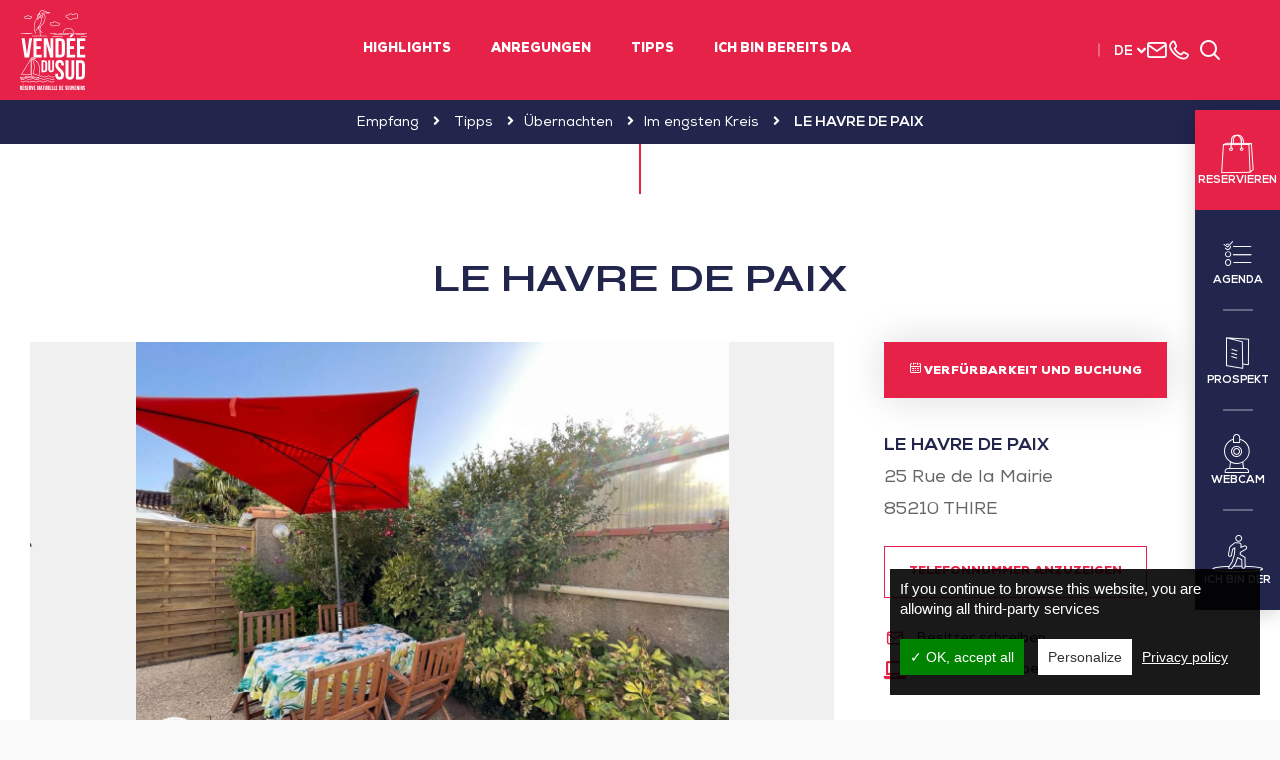

--- FILE ---
content_type: text/html; charset=UTF-8
request_url: https://www.sudvendeelittoral.de/unterkunft-verleih/le-havre-de-paix/
body_size: 21787
content:
<!doctype html>
<html lang="de-DE" class="no-js">
<head>
    <meta charset="UTF-8">
    
    <meta http-equiv="X-UA-Compatible" content="IE=edge,chrome=1">
    <meta name="viewport"
          content="width=device-width, initial-scale=1.0, minimum-scale=1.0, maximum-scale=1.0, user-scalable=no">
    <!-- <meta name="format-detection" content="telephone=no"> -->

    <link href="//www.google-analytics.com" rel="dns-prefetch">

    <!-- Place your favicon here! @see http://realfavicongenerator.net/ -->

    <script type="text/javascript">
		var Theme = {
			domain: 'https://www.sudvendeelittoral.de',
			theme_url: 'https://www.sudvendeelittoral.de/wp-content/themes/svlt',
			ajax_url: 'https://www.sudvendeelittoral.de/wp-admin/admin-ajax.php',
			privacy_url: 'https://www.sudvendeelittoral.de/datenschutzbestimmungen-und-cookies/',
			current_blog_id: '3',
			header_offset: 0,
			header_fixed_height: 0,
			translations: {
				calculate_my_itinerary: 'Berechnen Sie Ihre Anfahrtszeit',
				already_voted: 'Entschuldige, aber haben Sie schon votiert.',
				trip_distance: '<b>{{ distance }}</b> von Ihrer Position entfernt',
				my_position: 'Mein Standpunkt',
				filter_title: 'Verfeinern mein Suche',
				filter_submit: 'Ergebnisse sehen'
			},
			translate: {
				you_are_here: 'Sie sind da',
				loading: 'Laufendes Beladung',
				noOffer: 'Leider gibt es zu Ihrer Suchanfrage keine passenden Treffer.',
				wpet_trip_distance: 'An <b>{{ distance }}</b> von ihre Standort',
			},
			idpage: '21459',
			_REQUEST: {
				newsletter_email: ''
			}
		};
    </script>

	    <script type="application/ld+json">
            {
                "@context": "http://schema.org/",
                "@type": "TouristInformationCenter",
                "name": "Sud Vend\u00e9e Littoral Tourismus",
                "address": {
                    "@type": "PostalAddress",
                    "streetAddress": "4 route de Lu\u00e7on" ,
                    "postalCode":"85580",
                    "addressLocality": "Saint-Michel-en-l'Herm"                },
                "image": {
                    "@type": "ImageObject",
                    "url": "https://www.sudvendeelittoral.de/wp-content/themes/svlt/img/logo.svg"
                },
                "telephone": "+33 2515 63737",
                "geo": {
                    "@type": "GeoCoordinates",
                    "latitude": "46.363950",
                    "longitude": "-1.241240"
                },
                "sameAs" : ["https://fr-fr.facebook.com/SudVendeeLittoralTourisme/","https://www.instagram.com/sudvendeelittoral/","https://www.youtube.com/channel/UCd5P5y5yyNcJIZLMPaL-aMA/featured"]
            }

    </script>

	
<script type="application/ld+json">
    {
        "@context": "http://schema.org",
        "@type": "BreadcrumbList",
        "itemListElement": [{"@type":"ListItem","position":1,"item":{"@type":"WebPage","@id":"https:\/\/www.sudvendeelittoral.de","url":"https:\/\/www.sudvendeelittoral.de","name":"Willkommen"}},{"@type":"ListItem","position":2,"item":{"@type":"WebPage","@id":"https:\/\/www.sudvendeelittoral.de\/tipps\/","url":"https:\/\/www.sudvendeelittoral.de\/tipps\/","name":"Tipps"}},{"@type":"ListItem","position":3,"item":{"@type":"WebPage","@id":"https:\/\/www.sudvendeelittoral.de\/tipps\/uebernachten\/","url":"https:\/\/www.sudvendeelittoral.de\/tipps\/uebernachten\/","name":"\u00dcbernachten"}},{"@type":"ListItem","position":4,"item":{"@type":"WebPage","@id":"https:\/\/www.sudvendeelittoral.de\/tipps\/uebernachten\/im-engsten-kreis\/","url":"https:\/\/www.sudvendeelittoral.de\/tipps\/uebernachten\/im-engsten-kreis\/","name":"Im engsten Kreis"}},{"@type":"ListItem","position":5,"item":{"@type":"WebPage","@id":"https:\/\/www.sudvendeelittoral.de\/unterkunft-verleih\/le-havre-de-paix","url":"https:\/\/www.sudvendeelittoral.de\/unterkunft-verleih\/le-havre-de-paix","name":"LE HAVRE DE PAIX"}}]    }




</script>

	
	
<!-- This site is optimized with the Yoast SEO Premium plugin v11.3 - https://yoast.com/wordpress/plugins/seo/ -->
<title>LE HAVRE DE PAIX - Sud Vendée Littoral Tourismus</title>
<link rel="canonical" href="https://www.sudvendeelittoral.de/unterkunft-verleih/le-havre-de-paix/" />
<meta property="og:locale" content="de_DE" />
<meta property="og:type" content="article" />
<meta property="og:title" content="LE HAVRE DE PAIX - Sud Vendée Littoral Tourismus" />
<meta property="og:url" content="https://www.sudvendeelittoral.de/unterkunft-verleih/le-havre-de-paix/" />
<meta property="og:site_name" content="Sud Vendée Littoral Tourismus" />
<meta property="article:publisher" content="https://www.facebook.com/SudVendeeLittoralTourisme" />
<meta property="og:image" content="https://www.sudvendeelittoral.de/wp-content/uploads/sites/3/wpetourisme/H85G011347-64f9c0064b5c3-1200x900.jpeg" />
<meta property="og:image:secure_url" content="https://www.sudvendeelittoral.de/wp-content/uploads/sites/3/wpetourisme/H85G011347-64f9c0064b5c3-1200x900.jpeg" />
<meta name="twitter:card" content="summary_large_image" />
<meta name="twitter:title" content="LE HAVRE DE PAIX - Sud Vendée Littoral Tourismus" />
<meta name="twitter:image" content="https://www.sudvendeelittoral.de/wp-content/uploads/2018/10/char-a-voile-plage-la-faute-sur-mer-vendee.jpg" />
<script type='application/ld+json' class='yoast-schema-graph yoast-schema-graph--main'>{"@context":"https://schema.org","@graph":[{"@type":"Organization","@id":"https://www.sudvendeelittoral.de/#organization","name":"","url":"https://www.sudvendeelittoral.de/","sameAs":["https://www.facebook.com/SudVendeeLittoralTourisme","https://www.instagram.com/sudvendeelittoral/","https://www.youtube.com/channel/UCd5P5y5yyNcJIZLMPaL-aMA"]},{"@type":"WebSite","@id":"https://www.sudvendeelittoral.de/#website","url":"https://www.sudvendeelittoral.de/","name":"Sud Vend\u00e9e Littoral Tourismus","publisher":{"@id":"https://www.sudvendeelittoral.de/#organization"},"potentialAction":{"@type":"SearchAction","target":"https://www.sudvendeelittoral.de/?s={search_term_string}","query-input":"required name=search_term_string"}},{"@type":"WebPage","@id":"https://www.sudvendeelittoral.de/unterkunft-verleih/le-havre-de-paix/#webpage","url":"https://www.sudvendeelittoral.de/unterkunft-verleih/le-havre-de-paix/","inLanguage":"de-DE","name":"LE HAVRE DE PAIX - Sud Vend\u00e9e Littoral Tourismus","isPartOf":{"@id":"https://www.sudvendeelittoral.de/#website"},"datePublished":"2020-01-30T11:37:41+00:00","dateModified":"2026-01-24T07:43:12+00:00","breadcrumb":{"@id":"https://www.sudvendeelittoral.de/unterkunft-verleih/le-havre-de-paix/#breadcrumb"}},{"@type":"BreadcrumbList","@id":"https://www.sudvendeelittoral.de/unterkunft-verleih/le-havre-de-paix/#breadcrumb","itemListElement":[{"@type":"ListItem","position":1,"item":{"@type":"WebPage","@id":"https://www.sudvendeelittoral.de/","url":"https://www.sudvendeelittoral.de/","name":"Willkommen"}},{"@type":"ListItem","position":2,"item":{"@type":"WebPage","@id":"https://www.sudvendeelittoral.de/unterkunft-verleih/le-havre-de-paix/","url":"https://www.sudvendeelittoral.de/unterkunft-verleih/le-havre-de-paix/","name":"LE HAVRE DE PAIX"}}]}]}</script>
<!-- / Yoast SEO Premium plugin. -->

<link rel='dns-prefetch' href='//cdn.jsdelivr.net' />
<link rel='dns-prefetch' href='//www.google.com' />
<link rel='dns-prefetch' href='//cdnjs.cloudflare.com' />
<link rel='dns-prefetch' href='//fonts.googleapis.com' />
<link rel='dns-prefetch' href='//s.w.org' />
		<script type="text/javascript">
			window._wpemojiSettings = {"baseUrl":"https:\/\/s.w.org\/images\/core\/emoji\/11\/72x72\/","ext":".png","svgUrl":"https:\/\/s.w.org\/images\/core\/emoji\/11\/svg\/","svgExt":".svg","source":{"concatemoji":"https:\/\/www.sudvendeelittoral.de\/wp-includes\/js\/wp-emoji-release.min.js?ver=4.9.18"}};
			!function(e,a,t){var n,r,o,i=a.createElement("canvas"),p=i.getContext&&i.getContext("2d");function s(e,t){var a=String.fromCharCode;p.clearRect(0,0,i.width,i.height),p.fillText(a.apply(this,e),0,0);e=i.toDataURL();return p.clearRect(0,0,i.width,i.height),p.fillText(a.apply(this,t),0,0),e===i.toDataURL()}function c(e){var t=a.createElement("script");t.src=e,t.defer=t.type="text/javascript",a.getElementsByTagName("head")[0].appendChild(t)}for(o=Array("flag","emoji"),t.supports={everything:!0,everythingExceptFlag:!0},r=0;r<o.length;r++)t.supports[o[r]]=function(e){if(!p||!p.fillText)return!1;switch(p.textBaseline="top",p.font="600 32px Arial",e){case"flag":return s([55356,56826,55356,56819],[55356,56826,8203,55356,56819])?!1:!s([55356,57332,56128,56423,56128,56418,56128,56421,56128,56430,56128,56423,56128,56447],[55356,57332,8203,56128,56423,8203,56128,56418,8203,56128,56421,8203,56128,56430,8203,56128,56423,8203,56128,56447]);case"emoji":return!s([55358,56760,9792,65039],[55358,56760,8203,9792,65039])}return!1}(o[r]),t.supports.everything=t.supports.everything&&t.supports[o[r]],"flag"!==o[r]&&(t.supports.everythingExceptFlag=t.supports.everythingExceptFlag&&t.supports[o[r]]);t.supports.everythingExceptFlag=t.supports.everythingExceptFlag&&!t.supports.flag,t.DOMReady=!1,t.readyCallback=function(){t.DOMReady=!0},t.supports.everything||(n=function(){t.readyCallback()},a.addEventListener?(a.addEventListener("DOMContentLoaded",n,!1),e.addEventListener("load",n,!1)):(e.attachEvent("onload",n),a.attachEvent("onreadystatechange",function(){"complete"===a.readyState&&t.readyCallback()})),(n=t.source||{}).concatemoji?c(n.concatemoji):n.wpemoji&&n.twemoji&&(c(n.twemoji),c(n.wpemoji)))}(window,document,window._wpemojiSettings);
		</script>
		<style type="text/css">
img.wp-smiley,
img.emoji {
	display: inline !important;
	border: none !important;
	box-shadow: none !important;
	height: 1em !important;
	width: 1em !important;
	margin: 0 .07em !important;
	vertical-align: -0.1em !important;
	background: none !important;
	padding: 0 !important;
}
</style>
<link rel='stylesheet' id='wp-etourisme-css'  href='https://www.sudvendeelittoral.de/wp-content/plugins/wp-etourisme/public/css/wp-etourisme-public.min.css' media='all' />
<link rel='stylesheet' id='contact-form-7-css'  href='https://www.sudvendeelittoral.de/wp-content/plugins/contact-form-7/includes/css/styles.css?ver=5.1.4' media='all' />
<link rel='stylesheet' id='gglcptch-css'  href='https://www.sudvendeelittoral.de/wp-content/plugins/google-captcha/css/gglcptch.css?ver=1.37' media='all' />
<link rel='stylesheet' id='weather-font-css'  href='https://www.sudvendeelittoral.de/wp-content/plugins/iris-weather/public/styles/weather-icons.css' media='' />
<link rel='stylesheet' id='normalize-css'  href='https://www.sudvendeelittoral.de/wp-content/themes/svlt/css/lib/normalize.css' media='all' />
<link rel='stylesheet' id='theme-css'  href='https://www.sudvendeelittoral.de/wp-content/themes/svlt/style.css' media='all' />
<link rel='stylesheet' id='google-fonts-css'  href='https://fonts.googleapis.com/css?family=Open+Sans:400,400i,600,600i,700,700i|Oswald:300,400,700' media='all' />
<link rel='stylesheet' id='font-awesome-css'  href='https://cdnjs.cloudflare.com/ajax/libs/font-awesome/5.2.0/css/all.min.css' media='all' />
<link rel='stylesheet' id='fonticon-css'  href='https://www.sudvendeelittoral.de/wp-content/themes/svlt/fonts/fonticon/style.css' media='all' />
<link rel='stylesheet' id='wpet-font-css'  href='https://www.sudvendeelittoral.de/wp-content/themes/svlt/fonts/wpet/style.css' media='all' />
<link rel='stylesheet' id='bootstrap-css'  href='https://www.sudvendeelittoral.de/wp-content/themes/svlt/js/lib/bootstrap/css/bootstrap.min.css' media='all' />
<link rel='stylesheet' id='animate-css'  href='https://www.sudvendeelittoral.de/wp-content/themes/svlt/css/lib/animate.css' media='all' />
<link rel='stylesheet' id='slick-css'  href='https://www.sudvendeelittoral.de/wp-content/themes/svlt/js/lib/slick/slick.css' media='all' />
<link rel='stylesheet' id='magnific-popup-css'  href='https://www.sudvendeelittoral.de/wp-content/themes/svlt/js/lib/magnific-popup/magnific-popup.css' media='all' />
<link rel='stylesheet' id='m-custom-scrollbar-css'  href='https://www.sudvendeelittoral.de/wp-content/themes/svlt/js/lib/m-custom-scrollbar/jquery.mCustomScrollbar.min.css' media='all' />
<link rel='stylesheet' id='pickadate-css-css'  href='https://www.sudvendeelittoral.de/wp-content/plugins/wp-etourisme/public/libs/css/pickadate/default.css' media='all' />
<link rel='stylesheet' id='app-css'  href='https://www.sudvendeelittoral.de/wp-content/themes/svlt/css/app.css' media='all' />
<script type='text/javascript' src='https://www.sudvendeelittoral.de/wp-includes/js/jquery/jquery.js?ver=1.12.4'></script>
<script type='text/javascript' src='https://www.sudvendeelittoral.de/wp-includes/js/jquery/jquery-migrate.min.js?ver=1.4.1'></script>
<script type='text/javascript' src='https://www.sudvendeelittoral.de/wp-content/plugins/wp-etourisme/public/js/wp-etourisme-map-adapter.min.js'></script>
<script type='text/javascript'>
/* <![CDATA[ */
var wpetMaps = {"url_public":"https:\/\/www.sudvendeelittoral.de\/wp-content\/plugins\/wp-etourisme\/public\/","ajax_param":{"ajax":"https:\/\/www.sudvendeelittoral.de\/wp-json\/irisit\/post_type\/hebergement-locatif","filter":{"include":[21459]},"order":{"commune":"ASC"}},"ajax_path":"https:\/\/www.sudvendeelittoral.de\/wp-json\/irismap\/profile","iti_path":"https:\/\/www.sudvendeelittoral.de\/wp-json\/irismap\/route","poi_path":"https:\/\/www.sudvendeelittoral.de\/wp-json\/irisit\/poi\/","maps":{"leaflet":{"map_option":{"scrollWheelZoom":"false"},"markeroption":{"iconSize":[25,25]},"tilesurl":"https:\/\/{s}.tile.openstreetmap.org\/{z}\/{x}\/{y}.png","tilesoptions":{"attribution":"&copy; <a href=\"https:\/\/www.openstreetmap.org\/copyright\">OpenStreetMap<\/a>"}},"leaflet-mapbox":{"map_option":{"minZoom":"6","maxZoom":"16"},"mapboxapi":"pk.eyJ1Ijoic3Bsc3ZsdCIsImEiOiJjazExeXMxc2YwMWYxM2NqdXdidW9sbXgwIn0.UeFSktMDwvadGdcR-07fnA"},"leaflet-ign":{"map_option":{"minZoom":"6","maxZoom":"16"},"ignapikey":"rhrgjaiw9pvbfsdkx3r8alhl","layer":"GEOGRAPHICALGRIDSYSTEMS.PLANIGN"},"default":{"leaflet":{"type":"leaflet","default":{"tileurl":"https:\/\/{s}.tile.openstreetmap.org\/{z}\/{x}\/{y}.png","copyright":"&copy; <a target=\"_blank\" href=\"https:\/\/www.openstreetmap.org\/copyright\">OpenStreetMap<\/a>","name":"Open Street Map"}},"leaflet-ign":{"type":"leaflet","default":{"layerType":"ORTHOIMAGERY.ORTHOPHOTOS","copyright":"&copy; <a target=\"_blank\" href=\"https:\/\/www.ign.fr\">IGN France<\/a>","apikeyslug":"ignapikey","name":"IGN"}},"leaflet-mapbox":{"type":"leaflet","default":{"name":"Mapbox","tileurl":"https:\/\/api.tiles.mapbox.com\/v4\/{id}\/{z}\/{x}\/{y}.png","id":"mapbox.streets","apikeyparam":"access_token","apikeyslug":"mapboxapi","copyright":"&copy; <a target=\"_blank\" href=\"https:\/\/www.mapbox.com\/about\/maps\/\">Mapbox<\/a> | &copy; <a target=\"_blank\" href=\"https:\/\/www.openstreetmap.org\/copyright\">OpenStreetMap<\/a>"}}}},"selected":"leaflet-mapbox","lightpick":"DD.MM.YYYY","locale":"de","legend":{"downloadpng":"Download PNG","altitudeaxis":"Altitude (m)","distanceaxis":"Distance (km)","altitude":"Altitude","elevation":"Slope","distance":"Distance"},"options":{"marker":"https:\/\/www.sudvendeelittoral.de\/wp-content\/themes\/svlt\/img\/gmap\/marker.png","markerhover":"https:\/\/www.sudvendeelittoral.de\/wp-content\/themes\/svlt\/img\/gmap\/marker-hover.png","latitude":46.455300000000001,"longitude":-1.1663300000000001,"zoom":10,"switchmode":0}};
/* ]]> */
</script>
<script type='text/javascript' src='https://www.sudvendeelittoral.de/wp-content/plugins/wp-etourisme/public/js/wp-etourisme-maps.min.js'></script>
<script type='text/javascript' src='https://cdn.jsdelivr.net/npm/apexcharts'></script>
<script type='text/javascript' src='https://www.sudvendeelittoral.de/wp-content/plugins/iris-weather/public/scripts/app_shared.js'></script>
<script type='text/javascript'>
/* <![CDATA[ */
var wpet_marketplace_param = {"ajax_url":"https:\/\/www.sudvendeelittoral.de\/wp-admin\/admin-ajax.php","format":"dd.mm.yyyy","lightpick":"DD.MM.YYYY","locale":"de","messages":{"date":"Arrival date field is required","enddate":"Departure date field is required","duration":"Duration field is required","adult":"Adults number field is required"}};
/* ]]> */
</script>
<script type='text/javascript' src='https://www.sudvendeelittoral.de/wp-content/plugins/wp-etourisme-marketplace/shared/js/wp-etourisme-marketplace-shared.min.js'></script>
<script type='text/javascript' src='https://www.sudvendeelittoral.de/wp-content/themes/svlt/js/lib/tarteaucitron/tarteaucitron.js'></script>
<script type='text/javascript' src='https://cdnjs.cloudflare.com/ajax/libs/modernizr/2.8.3/modernizr.min.js'></script>
<script type='text/javascript' src='https://www.sudvendeelittoral.de/wp-content/plugins/wp-etourisme/public/libs/js/pickadate/picker.js'></script>
<script type='text/javascript' src='https://www.sudvendeelittoral.de/wp-content/plugins/wp-etourisme/public/libs/js/pickadate/picker.date.js'></script>
<script type='text/javascript' src='https://www.sudvendeelittoral.de/wp-content/plugins/wp-etourisme/public/libs/js/pickadate/translations/de.js'></script>
<link rel='https://api.w.org/' href='https://www.sudvendeelittoral.de/wp-json/' />
<link rel="alternate" type="application/json+oembed" href="https://www.sudvendeelittoral.de/wp-json/oembed/1.0/embed?url=https%3A%2F%2Fwww.sudvendeelittoral.de%2Funterkunft-verleih%2Fle-havre-de-paix%2F" />
<link rel="alternate" type="text/xml+oembed" href="https://www.sudvendeelittoral.de/wp-json/oembed/1.0/embed?url=https%3A%2F%2Fwww.sudvendeelittoral.de%2Funterkunft-verleih%2Fle-havre-de-paix%2F&#038;format=xml" />
<link rel="alternate" href="https://www.sudvendeelittoral.de/unterkunft-verleih/le-havre-de-paix/" hreflang="de_DE"/>
<link rel="alternate" href="https://www.vendeedusud.com/hebergement-locatif/le-havre-de-paix/" hreflang="fr_FR"/>
<link rel="alternate" href="https://www.sudvendeelittoral.co.uk/lodging-rental/holiday-home-le-havre-de-paix/" hreflang="en_US"/>
<link rel="alternate" href="https://www.sudvendeelittoral.nl/accommodatie-verhuur/le-havre-de-paix/" hreflang="nl_NL"/>
<link rel="alternate" href="https://www.vendeedusud.com/hebergement-locatif/le-havre-de-paix/" hreflang="x-default"/>
<link rel="icon" href="https://www.sudvendeelittoral.de/wp-content/uploads/sites/3/2018/10/cropped-favicon-sudvendee-32x32.jpg" sizes="32x32" />
<link rel="icon" href="https://www.sudvendeelittoral.de/wp-content/uploads/sites/3/2018/10/cropped-favicon-sudvendee-192x192.jpg" sizes="192x192" />
<link rel="apple-touch-icon-precomposed" href="https://www.sudvendeelittoral.de/wp-content/uploads/sites/3/2018/10/cropped-favicon-sudvendee-180x180.jpg" />
<meta name="msapplication-TileImage" content="https://www.sudvendeelittoral.de/wp-content/uploads/sites/3/2018/10/cropped-favicon-sudvendee-270x270.jpg" />

    <!-- Google Analytics -->
	<!-- Google Tag Manager -->
<script>(function(w,d,s,l,i){w[l]=w[l]||[];w[l].push({'gtm.start':
new Date().getTime(),event:'gtm.js'});var f=d.getElementsByTagName(s)[0],
j=d.createElement(s),dl=l!='dataLayer'?'&l='+l:'';j.async=true;j.src=
'https://www.googletagmanager.com/gtm.js?id='+i+dl;f.parentNode.insertBefore(j,f);
})(window,document,'script','dataLayer','GTM-PLVWGD3');</script>
<!-- End Google Tag Manager -->
    <meta name="facebook-domain-verification" content="aqdsejw7hzxhg9mua2kmrjqxdxtvc4" />
</head>


<body class="hebergement-locatif-template-default single single-hebergement-locatif postid-21459 single-wpet le-havre-de-paix">


    <!-- Google Tag Manager (noscript) -->
    <noscript>
        <iframe src="https://www.googletagmanager.com/ns.html?id=GTM-PLVWGD3"
                height="0" width="0" style="display:none;visibility:hidden"></iframe>
    </noscript>
    <!-- End Google Tag Manager (noscript) -->


<div class="site-menu__mobile" id="site-menu__mobile">
    <p class="site-menu__mobile__title">Menü</p>
    <div class="site-menu__mobile__wrapper" id="site-menu__mobile__wrapper"></div>
    <div class="site-menu__mobile__tools" id="site-menu__mobile__tools"></div>
</div>

<!-- wrapper -->
<div class="wrapper">

    <div class="site-overlay" id="site-overlay"></div>

    <!-- header -->
    <header class="site-header clear" role="banner">

        <div class="site-logo">
            <a href="https://www.sudvendeelittoral.de">
                <img class="site-logo__img" src="https://www.sudvendeelittoral.de/wp-content/themes/svlt/img/logo.svg"
                     alt="Sud Vendée Littoral Tourismus">
				                    <p class="u-sr-only">Sud Vendée Littoral TourismusSüd Vendée Küste</p>
				            </a>
        </div>

		
<div class="site-nav" id="site-nav">
    <a class="icon-cross site-nav__close js-maxi-menu-close" href="#close">Schlossen</a>
    <nav class="nav" id="nav" role="navigation">
        <ul>
			                <li class="menu-item menu-item-has-children">
                    <a href="https://www.sudvendeelittoral.de/highlights/">Highlights</a>
					                            <div class="maxi-menu"
							     style="background-image: url(https://www.sudvendeelittoral.de/wp-content/uploads/sites/3/2018/06/slide-1.jpg)">
                                <div class="container">
                                    <ul class="maxi-menu__list">
										                                            <li>
                                                <a href="https://www.sudvendeelittoral.de/highlights/meer-straende-und-kanus/">Meer, Strände und Kanus</a>
                                            </li>
										                                            <li>
                                                <a href="https://www.sudvendeelittoral.de/highlights/natur-pur/">Natur pur</a>
                                            </li>
										                                            <li>
                                                <a href="https://www.sudvendeelittoral.de/highlights/der-marais-poitevin/">Der Marais poitevin</a>
                                            </li>
										                                            <li>
                                                <a href="https://www.sudvendeelittoral.de/highlights/radfahren-und-wandern/">Radfahren und Wandern</a>
                                            </li>
										                                            <li>
                                                <a href="https://www.sudvendeelittoral.de/highlights/wein-und-gastronomie/">Wein und Gastronomie</a>
                                            </li>
										                                            <li>
                                                <a href="https://www.sudvendeelittoral.de/highlights/kulturschaetze/">Kulturschätze</a>
                                            </li>
										                                            <li>
                                                <a href="https://www.sudvendeelittoral.de/highlights/das-muss-man-gesehen-haben/">Das muss man gesehen haben...</a>
                                            </li>
										                                    </ul>
                                </div>
                            </div>
						                </li>
			                <li class="menu-item ">
                    <a href="https://www.sudvendeelittoral.de/anregungen/">Anregungen</a>
					                </li>
			                <li class="menu-item menu-item-has-children">
                    <a href="https://www.sudvendeelittoral.de/tipps/">Tipps</a>
					                            <div class="maxi-menu"
							     style="background-image: url(https://www.sudvendeelittoral.de/wp-content/uploads/sites/3/2018/10/maxi-menu-hotel-le-bordeaux-lucon.jpg)">
                                <div class="container">
                                    <div class="j-span-8 col-a js-mh">
                                        <ul class="maxi-menu__list maxi-menu__list--2">
											                                                <li>
                                                    <a href="https://www.sudvendeelittoral.de/tipps/uebernachten/">Übernachten</a>
                                                </li>
											                                                <li>
                                                    <a href="https://www.sudvendeelittoral.de/tipps/essen-und-trinken/">Essen und Trinken</a>
                                                </li>
											                                                <li>
                                                    <a href="https://www.sudvendeelittoral.de/tipps/ausflugsziele/">Ausflugsziele</a>
                                                </li>
											                                                <li>
                                                    <a href="https://www.sudvendeelittoral.de/tipps/auf-den-markt-gehen/">Auf den Markt gehen</a>
                                                </li>
											                                                <li>
                                                    <a href="https://www.sudvendeelittoral.de/tipps/regionale-produkte/">Regionale Produkte</a>
                                                </li>
											                                                <li>
                                                    <a href="https://www.sudvendeelittoral.de/tipps/aktivitaeten-online-buchen/">Aktivitäten online buchen</a>
                                                </li>
											                                                <li>
                                                    <a href="https://www.sudvendeelittoral.de/tipps/anreise-und-transport/">Anreise und Transport</a>
                                                </li>
											                                                <li>
                                                    <a href="https://www.sudvendeelittoral.de/tipps/unsere-touristeninformationen/">Unsere Touristeninformationen</a>
                                                </li>
											                                                <li>
                                                    <a href="https://www.sudvendeelittoral.de/tipps/wir-stellen-uns-vor/">Wir stellen uns vor ?</a>
                                                </li>
											                                                <li>
                                                    <a href="https://www.sudvendeelittoral.de/tipps/kontakt/">Kontaktiert einen Ortsexperten</a>
                                                </li>
											                                        </ul>
                                    </div>
                                    <div class="j-span-4 col-b js-mh">
                                        <div class="maxi-menu__cta">
                                            <a href="https://www.sudvendeelittoral.de/tipps/kalender/"
                                               class="maxi-menu__cta__item">
                                                <i class="fi fi-calendar"></i>
                                                <span>Kalender</span>
                                            </a>
                                            <a href="https://www.sudvendeelittoral.de/tipps/unser-ticketshop/"
                                               class="maxi-menu__cta__item">
                                                <i class="fi fi-ticket"></i>
                                                <span>Tickets</span>
                                            </a>
                                            <a href="https://www.sudvendeelittoral.de/tipps/unsere-broschueren/"
                                               class="maxi-menu__cta__item">
                                                <i class="fi fi-book"></i>
                                                <span>Unsere Broschüren</span>
                                            </a>
                                        </div>
                                    </div>
                                </div>
                            </div>
						                </li>
			                <li class="menu-item ">
                    <a href="https://www.sudvendeelittoral.de/ich-bin-bereits-da/">Ich bin bereits da</a>
					                </li>
			        </ul>
    </nav>
</div>
        
        <div class="siteHeaderTop">
            <div class="siteHeaderTop__item langSwitcher" id="langSwitcher" data-current-lang="de">
                <p class="langSwitcher_current">
                    <a href="javascript:void(0)" class="nturl notranslate">de</a>
                </p>

                <i class="fi fi-angle-down-new"></i>

                <ul class="langSwitcher_langs">
                                            <li>
                            <a class="nturl notranslate" href="https://www.vendeedusud.com/hebergement-locatif/le-havre-de-paix/"
                               title="fr_FR">fr</a>
                        </li>
                                            <li>
                            <a class="nturl notranslate" href="https://www.sudvendeelittoral.co.uk/lodging-rental/holiday-home-le-havre-de-paix/"
                               title="en_US">en</a>
                        </li>
                                            <li>
                            <a class="nturl notranslate" href="https://www.sudvendeelittoral.nl/accommodatie-verhuur/le-havre-de-paix/"
                               title="nl_NL">nl</a>
                        </li>
                                    </ul>
            </div>

            <a class="siteHeaderTop__item siteHeaderTop__item--contact" href="https://www.sudvendeelittoral.de/tipps/kontakt/"
               data-toggle="tooltip" data-placement="bottom" title="Uns kontaktieren">
                <i class="fi fi-envelope"></i>
                <span class="u-sr-only">Uns kontaktieren</span>
            </a>

            <a class="siteHeaderTop__item js-link-tel" href="tel: +33 2515 63737"
               data-href="https://www.sudvendeelittoral.de/tipps/kontakt/" data-toggle="tooltip" data-placement="bottom"
               title="+33 2515 63737">
                <i class="fi fi-phone"></i>
                <span class="u-sr-only">+33 2515 63737</span>
            </a>

            <span class="siteHeaderTop__item notranslate">
                <div id="widget-panier" data-wpet-widget="opensystem-cart"></div>            </span>

            <a class="siteHeaderTop__item js-trigger-search" href="#search" data-toggle="tooltip"
               data-placement="bottom" title="Suchen">
                <i class="fi fi-search"></i><span class="u-sr-only">Suchen</span>
            </a>
        </div>

        <a href="#nav" class="js-trigger-menu" id="js-trigger-menu"><i class="trigger-menu-icon"></i></a>

    </header>
    <!-- /header -->

    <div class="siteSearch">
        <a class="icon-cross" id="trigger-close-siteSearch" href="#close">Schlossen</a>
        <div class="container">
            <div class="siteSearchInner">
				<form class="search" method="get" action="https://www.sudvendeelittoral.de" role="search">
    <input class="form-control search-input" type="search" name="s" placeholder="Suchen">
    <button class="btn search-submit" type="submit" role="button">Suchen</button>
</form>                <p class="siteSearchInfo">Schreiben Sie ihre Suche und klicken an Eintritt</p>
            </div>
        </div>
    </div>

	<div class="toolbar">
    <ul class="toolbar__links">
        <li class="no-border">
            <a class="toolbar__links__item toolbar__links__item--booking" href="https://www.sudvendeelittoral.de/tipps/aktivitaeten-online-buchen/" data-offset="100" title="Reservieren">
                <i class="fi fi-sidebar-bag"></i>
                <span>Reservieren</span>
            </a>
        </li>
        <li>
            <a class="toolbar__links__item" href="https://www.sudvendeelittoral.de/tipps/kalender/" data-toggle="tooltip" data-placement="left" title="Agenda">
                <i class="fi fi-sidebar-todo"></i>
                <span>Agenda</span>
            </a>
        </li>
        <li>
            <a class="toolbar__links__item" href="https://www.sudvendeelittoral.de/tipps/unsere-broschueren/" data-toggle="tooltip" data-placement="left" title="Prospekt">
                <i class="fi fi-sidebar-leaflet"></i>
                <span>Prospekt</span>
            </a>
        </li>
        <li>
            <a class="toolbar__links__item" href="https://www.sudvendeelittoral.de/cams/" data-toggle="tooltip" data-placement="left" title="Webcam">
                <i class="fi fi-sidebar-webcam"></i>
                <span>Webcam</span>
            </a>
        </li>
        <li>
            <a class="toolbar__links__item toolbar__links__item--here" href="https://www.sudvendeelittoral.de/ich-bin-bereits-da/" data-toggle="tooltip" data-placement="left" title="Vor Ort">
                <i class="fi fi-sidebar-walking-man"></i>
                <span>Ich bin der</span>
            </a>
        </li>
    </ul>
</div>

		
	
			
<div class="breadcrumbs">
    
    
        
        <div class="breadcrumbs-links">
            <span xmlns:v="http://rdf.data-vocabulary.org/#">
                <span typeof="v:Breadcrumb">
                    <a href="https://www.sudvendeelittoral.de" rel="v:url" property="v:title">Empfang</a> <i class="fa fa-angle-right"></i>                                            <span rel="v:child" typeof="v:Breadcrumb"><a href="https://www.sudvendeelittoral.de/tipps/" rel="v:url" property="v:title">Tipps</a> <i class="fa fa-angle-right"></i><span rel="v:child" typeof="v:Breadcrumb"><a href="https://www.sudvendeelittoral.de/tipps/uebernachten/" rel="v:url" property="v:title">Übernachten</a> <i class="fa fa-angle-right"></i><span rel="v:child" typeof="v:Breadcrumb"><a href="https://www.sudvendeelittoral.de/tipps/uebernachten/im-engsten-kreis/" rel="v:url" property="v:title">Im engsten Kreis</a> <i class="fa fa-angle-right"></i></span></span></span>                                                                <span class="breadcrumb_last">LE HAVRE DE PAIX</span>
                                    </span>
            </span>
        </div>

    
</div>

        <div class="main-anchor" id="main-anchor"></div>
	
			
	
	


    


<main class="wpet-detail " role="main" itemscope itemtype="http://schema.org/LodgingBusiness">

    <div class="container">

        <div class="wpet-detail__header">
            <h1 itemprop="name" class="page-title--alt">LE HAVRE DE PAIX</h1>

						
						
						        </div>

        <div class="row wpet-detail__main__wrapper">

            <section class="wpet-detail__main">

                <!-- Slider -->
								                    <div class="wpet-detail__slider-wrapper">

                        <div class="wpet-detail__slider" id="wpet-detail__slider">

							
								
                                <div class="wpet-detail__slider__item"
                                     style="background-image: url(https://www.sudvendeelittoral.de/wp-content/uploads/sites/3/wpetourisme/H85G011347-64f9c0064b5c3-1200x900.jpeg)">
                                    <a class="wpet-detail__slider__item__link no-zoom"
                                       href="https://www.sudvendeelittoral.de/wp-content/uploads/sites/3/wpetourisme/H85G011347-64f9c0064b5c3.jpeg">
                                        <img src="https://www.sudvendeelittoral.de/wp-content/uploads/sites/3/wpetourisme/H85G011347-64f9c0064b5c3-1200x900.jpeg"
                                             alt="H85G011347-64f9c0064b5c3" itemprop="image">
                                    </a>
                                </div>

							
								
                                <div class="wpet-detail__slider__item"
                                     style="background-image: url(https://www.sudvendeelittoral.de/wp-content/uploads/sites/3/wpetourisme/H85G011347-64f9bffbaf5f8-1200x900.jpeg)">
                                    <a class="wpet-detail__slider__item__link no-zoom"
                                       href="https://www.sudvendeelittoral.de/wp-content/uploads/sites/3/wpetourisme/H85G011347-64f9bffbaf5f8.jpeg">
                                        <img src="https://www.sudvendeelittoral.de/wp-content/uploads/sites/3/wpetourisme/H85G011347-64f9bffbaf5f8-1200x900.jpeg"
                                             alt="H85G011347-64f9bffbaf5f8" itemprop="image">
                                    </a>
                                </div>

							
								
                                <div class="wpet-detail__slider__item"
                                     style="background-image: url(https://www.sudvendeelittoral.de/wp-content/uploads/sites/3/wpetourisme/H85G011347-64f9bffea7095-1200x900.jpeg)">
                                    <a class="wpet-detail__slider__item__link no-zoom"
                                       href="https://www.sudvendeelittoral.de/wp-content/uploads/sites/3/wpetourisme/H85G011347-64f9bffea7095.jpeg">
                                        <img src="https://www.sudvendeelittoral.de/wp-content/uploads/sites/3/wpetourisme/H85G011347-64f9bffea7095-1200x900.jpeg"
                                             alt="H85G011347-64f9bffea7095" itemprop="image">
                                    </a>
                                </div>

							
								
                                <div class="wpet-detail__slider__item"
                                     style="background-image: url(https://www.sudvendeelittoral.de/wp-content/uploads/sites/3/wpetourisme/H85G011347-64f9c004c727f-1200x900.jpeg)">
                                    <a class="wpet-detail__slider__item__link no-zoom"
                                       href="https://www.sudvendeelittoral.de/wp-content/uploads/sites/3/wpetourisme/H85G011347-64f9c004c727f.jpeg">
                                        <img src="https://www.sudvendeelittoral.de/wp-content/uploads/sites/3/wpetourisme/H85G011347-64f9c004c727f-1200x900.jpeg"
                                             alt="H85G011347-64f9c004c727f" itemprop="image">
                                    </a>
                                </div>

							
								
                                <div class="wpet-detail__slider__item"
                                     style="background-image: url(https://www.sudvendeelittoral.de/wp-content/uploads/sites/3/wpetourisme/H85G011347-64f9c65515ae6-1200x1016.jpeg)">
                                    <a class="wpet-detail__slider__item__link no-zoom"
                                       href="https://www.sudvendeelittoral.de/wp-content/uploads/sites/3/wpetourisme/H85G011347-64f9c65515ae6.jpeg">
                                        <img src="https://www.sudvendeelittoral.de/wp-content/uploads/sites/3/wpetourisme/H85G011347-64f9c65515ae6-1200x1016.jpeg"
                                             alt="H85G011347-64f9c65515ae6" itemprop="image">
                                    </a>
                                </div>

							
								
                                <div class="wpet-detail__slider__item"
                                     style="background-image: url(https://www.sudvendeelittoral.de/wp-content/uploads/sites/3/wpetourisme/H85G011347-64f9bfff55923-1200x900.jpeg)">
                                    <a class="wpet-detail__slider__item__link no-zoom"
                                       href="https://www.sudvendeelittoral.de/wp-content/uploads/sites/3/wpetourisme/H85G011347-64f9bfff55923.jpeg">
                                        <img src="https://www.sudvendeelittoral.de/wp-content/uploads/sites/3/wpetourisme/H85G011347-64f9bfff55923-1200x900.jpeg"
                                             alt="H85G011347-64f9bfff55923" itemprop="image">
                                    </a>
                                </div>

							
								
                                <div class="wpet-detail__slider__item"
                                     style="background-image: url(https://www.sudvendeelittoral.de/wp-content/uploads/sites/3/wpetourisme/H85G011347-64f9c7138491a-1200x900.jpeg)">
                                    <a class="wpet-detail__slider__item__link no-zoom"
                                       href="https://www.sudvendeelittoral.de/wp-content/uploads/sites/3/wpetourisme/H85G011347-64f9c7138491a.jpeg">
                                        <img src="https://www.sudvendeelittoral.de/wp-content/uploads/sites/3/wpetourisme/H85G011347-64f9c7138491a-1200x900.jpeg"
                                             alt="H85G011347-64f9c7138491a" itemprop="image">
                                    </a>
                                </div>

							
								
                                <div class="wpet-detail__slider__item"
                                     style="background-image: url(https://www.sudvendeelittoral.de/wp-content/uploads/sites/3/wpetourisme/H85G011347-5c0fe4065e757-b10cb1b74b1e4653a7ee19a517e072c4-1200x800.jpg)">
                                    <a class="wpet-detail__slider__item__link no-zoom"
                                       href="https://www.sudvendeelittoral.de/wp-content/uploads/sites/3/wpetourisme/H85G011347-5c0fe4065e757-b10cb1b74b1e4653a7ee19a517e072c4.jpg">
                                        <img src="https://www.sudvendeelittoral.de/wp-content/uploads/sites/3/wpetourisme/H85G011347-5c0fe4065e757-b10cb1b74b1e4653a7ee19a517e072c4-1200x800.jpg"
                                             alt="H85G011347-5c0fe4065e757-b10cb1b74b1e4653a7ee19a517e072c4" itemprop="image">
                                    </a>
                                </div>

							
								
                                <div class="wpet-detail__slider__item"
                                     style="background-image: url(https://www.sudvendeelittoral.de/wp-content/uploads/sites/3/wpetourisme/H85G011347-64f9c003641c8-1200x900.jpeg)">
                                    <a class="wpet-detail__slider__item__link no-zoom"
                                       href="https://www.sudvendeelittoral.de/wp-content/uploads/sites/3/wpetourisme/H85G011347-64f9c003641c8.jpeg">
                                        <img src="https://www.sudvendeelittoral.de/wp-content/uploads/sites/3/wpetourisme/H85G011347-64f9c003641c8-1200x900.jpeg"
                                             alt="H85G011347-64f9c003641c8" itemprop="image">
                                    </a>
                                </div>

							
								
                                <div class="wpet-detail__slider__item"
                                     style="background-image: url(https://www.sudvendeelittoral.de/wp-content/uploads/sites/3/wpetourisme/H85G011347-64f9c0014c790-1200x900.jpeg)">
                                    <a class="wpet-detail__slider__item__link no-zoom"
                                       href="https://www.sudvendeelittoral.de/wp-content/uploads/sites/3/wpetourisme/H85G011347-64f9c0014c790.jpeg">
                                        <img src="https://www.sudvendeelittoral.de/wp-content/uploads/sites/3/wpetourisme/H85G011347-64f9c0014c790-1200x900.jpeg"
                                             alt="H85G011347-64f9c0014c790" itemprop="image">
                                    </a>
                                </div>

							
								
                                <div class="wpet-detail__slider__item"
                                     style="background-image: url(https://www.sudvendeelittoral.de/wp-content/uploads/sites/3/wpetourisme/H85G011347-5c0fe29a51e5c-7abbb91ef19e4bb6a51b6160eada32f8-1200x800.jpg)">
                                    <a class="wpet-detail__slider__item__link no-zoom"
                                       href="https://www.sudvendeelittoral.de/wp-content/uploads/sites/3/wpetourisme/H85G011347-5c0fe29a51e5c-7abbb91ef19e4bb6a51b6160eada32f8.jpg">
                                        <img src="https://www.sudvendeelittoral.de/wp-content/uploads/sites/3/wpetourisme/H85G011347-5c0fe29a51e5c-7abbb91ef19e4bb6a51b6160eada32f8-1200x800.jpg"
                                             alt="H85G011347-5c0fe29a51e5c-7abbb91ef19e4bb6a51b6160eada32f8" itemprop="image">
                                    </a>
                                </div>

							
								
                                <div class="wpet-detail__slider__item"
                                     style="background-image: url(https://www.sudvendeelittoral.de/wp-content/uploads/sites/3/wpetourisme/H85G011347-64f9bffdf2ad1-1200x900.jpeg)">
                                    <a class="wpet-detail__slider__item__link no-zoom"
                                       href="https://www.sudvendeelittoral.de/wp-content/uploads/sites/3/wpetourisme/H85G011347-64f9bffdf2ad1.jpeg">
                                        <img src="https://www.sudvendeelittoral.de/wp-content/uploads/sites/3/wpetourisme/H85G011347-64f9bffdf2ad1-1200x900.jpeg"
                                             alt="H85G011347-64f9bffdf2ad1" itemprop="image">
                                    </a>
                                </div>

							
								
                                <div class="wpet-detail__slider__item"
                                     style="background-image: url(https://www.sudvendeelittoral.de/wp-content/uploads/sites/3/wpetourisme/H85G011347-64f9bffc453ca-1200x900.jpeg)">
                                    <a class="wpet-detail__slider__item__link no-zoom"
                                       href="https://www.sudvendeelittoral.de/wp-content/uploads/sites/3/wpetourisme/H85G011347-64f9bffc453ca.jpeg">
                                        <img src="https://www.sudvendeelittoral.de/wp-content/uploads/sites/3/wpetourisme/H85G011347-64f9bffc453ca-1200x900.jpeg"
                                             alt="H85G011347-64f9bffc453ca" itemprop="image">
                                    </a>
                                </div>

							
								
                                <div class="wpet-detail__slider__item"
                                     style="background-image: url(https://www.sudvendeelittoral.de/wp-content/uploads/sites/3/wpetourisme/H85G011347-64f9c00583f05-1200x900.jpeg)">
                                    <a class="wpet-detail__slider__item__link no-zoom"
                                       href="https://www.sudvendeelittoral.de/wp-content/uploads/sites/3/wpetourisme/H85G011347-64f9c00583f05.jpeg">
                                        <img src="https://www.sudvendeelittoral.de/wp-content/uploads/sites/3/wpetourisme/H85G011347-64f9c00583f05-1200x900.jpeg"
                                             alt="H85G011347-64f9c00583f05" itemprop="image">
                                    </a>
                                </div>

							
								
                                <div class="wpet-detail__slider__item"
                                     style="background-image: url(https://www.sudvendeelittoral.de/wp-content/uploads/sites/3/wpetourisme/H85G011347-5be3090574e27-c93159d6c6df45ac89ba21dffcd3e604-1200x800.jpg)">
                                    <a class="wpet-detail__slider__item__link no-zoom"
                                       href="https://www.sudvendeelittoral.de/wp-content/uploads/sites/3/wpetourisme/H85G011347-5be3090574e27-c93159d6c6df45ac89ba21dffcd3e604.jpg">
                                        <img src="https://www.sudvendeelittoral.de/wp-content/uploads/sites/3/wpetourisme/H85G011347-5be3090574e27-c93159d6c6df45ac89ba21dffcd3e604-1200x800.jpg"
                                             alt="H85G011347-5be3090574e27-c93159d6c6df45ac89ba21dffcd3e604" itemprop="image">
                                    </a>
                                </div>

							
								
                                <div class="wpet-detail__slider__item"
                                     style="background-image: url(https://www.sudvendeelittoral.de/wp-content/uploads/sites/3/wpetourisme/H85G011347-5c63d403026dd-8eeb0c6ed9bc4291b27a045dd5fed74f.jpg)">
                                    <a class="wpet-detail__slider__item__link no-zoom"
                                       href="https://www.sudvendeelittoral.de/wp-content/uploads/sites/3/wpetourisme/H85G011347-5c63d403026dd-8eeb0c6ed9bc4291b27a045dd5fed74f.jpg">
                                        <img src="https://www.sudvendeelittoral.de/wp-content/uploads/sites/3/wpetourisme/H85G011347-5c63d403026dd-8eeb0c6ed9bc4291b27a045dd5fed74f.jpg"
                                             alt="H85G011347-5c63d403026dd-8eeb0c6ed9bc4291b27a045dd5fed74f" itemprop="image">
                                    </a>
                                </div>

							
                        </div>

                        <p class="wpet-detail__slider__total"><i class="fi fi-camera"></i> 16                        </p>

                    </div>
				                <!-- /Slider -->

                <!-- Short description -->
				                <!-- /Short description -->

                <div class="wpet-detail__body">

                    <!-- Navigation -->
                    <div class="wpet-detail__navigation wpet-detail__navigation--6">
                        <ul>
															                                    <li class="section-description">
                                        <a href="#section-description">
                                            <span>Beschreibung</span>
                                        </a>
                                    </li>
																							                                    <li class="section-situation">
                                        <a href="#section-situation">
                                            <span>Ort</span>
                                        </a>
                                    </li>
																																						                                    <li class="section-confort">
                                        <a href="#section-confort">
                                            <span>Komfort</span>
                                        </a>
                                    </li>
																							                                    <li class="section-capacite">
                                        <a href="#section-capacite">
                                            <span>Fähigkeit</span>
                                        </a>
                                    </li>
																							                                    <li class="section-tarifs">
                                        <a href="#section-tarifs">
                                            <span>Preise / Stunden</span>
                                        </a>
                                    </li>
																																						                                    <li class="section-a-proximite">
                                        <a href="#section-a-proximite">
                                            <span>In die Nähe</span>
                                        </a>
                                    </li>
															                        </ul>
                    </div>
                    <!-- /Navigation -->

                    <div class="post-21459 hebergement-locatif type-hebergement-locatif status-publish hentry">
						
						<!-- Section description -->
    <div class="wpet-detail__section" id="section-description">

        <h2 class="wpet-detail__section__title">Beschreibung</h2>

        <div class="wpet-detail__section__inner">
        
            <!-- Block description -->
                            <div class="wpet-detail__section__block">

                                                                <p itemprop="description">Altes Haus im Zentrum des Dorfes, an die Wohnung der Eigentümer angrenzend. Erdgeschoss (innere Stufen): Wohnzimmer/Küche, Hauswirtschaftsraum, Wohnzimmer, Badezimmer, WC. OG: 3 Schlafzimmer (1 Bett 140) (1 Bett 140) (1 Bett 120). Wifi. Ein geschlossener Hof von 90 m² auf der Vorderseite (Gartenmöbel, Plancha) und ein geschlossener Hof von 32 m² auf der Rückseite. Öffentlicher Parkplatz gegenüber der Unterkunft.<br />
<br />
Thiré ist ein hübsches Dorf im Süden der Vendée. Supermarkt mit regionalen Produkten jeden Freitagmorgen, Bäckereien und Konditoreien in 5 km Entfernung. Barockmusikfestival Les Jardins von William Christie jedes Jahr Ende August. Bar, Restaurant, Schwimmbad 5 km, Tennisplatz im Dorf, Ozean 30 km, Wald 25 km, Venise Verte 25 km mit vielen Aktivitäten für Kinder. Les Sables d'Olonne, die Inseln Ré, Noirmoutier, Aix und Oléron sind tagsüber erreichbar. Handtücher und Tischwäsche werden gestellt. Es wird keine Kurtaxe erhoben.<br />
Optional: Endreinigung: 60 €/Aufenthalt; Vermietung von Bettwäsche 10 €/Bett/Aufenthalt;<br />
Zusätzlich: Heizungspauschale (Wärmepumpe): 12€/Tag (an den Eigentümer zu zahlen).<br />
Zusätzlich für Geschäftsleute: Endreinigung: 80€/Aufenthalt.</p>
                    
                                        
                                        
                                        
                                        
                                        
                                        
                    <ul>
                                                
                                                
                                                
                                                
                                                
                                                
                        
                                                
                                                
                        
                                                
                                                
                                                
                                                
                                                
                                                
                                                
                                                
                                                
                                                
                                                
                                                
                                                                                                
                        
                                                
                                                
                                                
                                                                                                    <li>Typen : möblierte zimmer</li>
                        
                                                                            <li>Arten von Wohnungen: haus</li>
                        
                                                
                                                                    </ul>

                </div>
            
                        
            <!-- Block activites -->
            
            <!-- Block label -->
                            <h3 class="wpet-detail__section__subtitle">Marques & Labels</h3>

                <div class="wpet-detail__section__block">

                    <ul class="list-badges">
                                                
                                                
                                                
                        
                        
                                                
                                                
                                                
                                                                                                            <li>Gîtes de France</li>
                                                                        </ul>

                    <ul>
                                                                    </ul>
                </div>
            
            <!-- Block categories -->
            
            <!-- Block langues -->
            
        </div>
    </div>
<!-- /Section description --><!-- Section reservation -->
    <div class="wpet-detail__section" id="section-reservation">

        <h2 class="wpet-detail__section__title">Buchung</h2>

        <div class="wpet-detail__section__inner">

            <div class="wpet-detail__section__block">
                <div class="wpet-detail__booking-widget notranslate">
                    <h3 class="wpet-detail__section__subtitle">Verfürbarkeit und Buchung</h3>
                    <div id="widget-produit-HRIT-115181" class="opensytem-widget-produit" data-wpet-widget="opensystem-planning" data-wpet-marketplace-code="HRIT-115181"></div>                </div>
            </div>

        </div>
    </div>


<!-- Section situation -->
    <div class="wpet-detail__section" id="section-situation">

        <h2 class="wpet-detail__section__title">Ort</h2>

        <div class="wpet-detail__section__inner">

            <div class="wpet-detail__section__block">
                                
                                                                                
                                
                                
                                
                <div class="wpet-detail__map" id="wpet-detail__map">
                    <div class="wpet-map-detail"></div>
                </div>

                                
                <p>
                    <a class="btn" href="https://maps.google.fr/?saddr=Ma+position&daddr=46.548885,-1.006526" target="_blank">Berechnen Sie Ihre Anfahrtszeit</a>
                </p>
            </div>

        </div>
    </div>
<!-- /Section situation -->


<!-- Section visite -->
<!-- /Section visite -->


<!-- Section confort / services -->
    <div class="wpet-detail__section" id="section-confort">

        <h2 class="wpet-detail__section__title">Komfort / Services</h2>

        <div class="wpet-detail__section__inner">

            <!-- Block confort -->
                            <div class="wpet-detail__section__block">

                    <ul class="list-badges">
                                                
                                                                                                                                                                
                                                                                                                                                <li>Babyausstattung</li>
                                                                                                                                <li>Mikrowellenherd</li>
                                                                                                                                <li>Waschmaschine</li>
                                                                                    
                                                
                                                
                                                                                                                                                <li>Park / Garten</li>
                                                                                                                                <li>Wasserfläche</li>
                                                                                                                                <li>WiFi</li>
                                                                                    
                                                                                                                                                <li>Bettwäsche und Handtücher inklusive (kostenlos)</li>
                                                                                                                                <li>Bettwäsche inklusive</li>
                                                                                    
                                                                    </ul>

                </div>
            
            <!-- Block equipement -->
            
        </div>
    </div>
<!-- /Section confort / services -->


<!-- Section capacite -->
    <div class="wpet-detail__section" id="section-capacite">

        <h2 class="wpet-detail__section__title">Fähigkeit</h2>

        <div class="wpet-detail__section__inner">

            <!-- Block capacite -->
                            <div class="wpet-detail__section__block">

                                        
                                        
                    <ul>
                                                
                                                                                                            <li>Wohnunganzahl : 1</li>
                                                    
                                                
                                                
                                                
                                                
                                                
                                                
                                                
                                                
                                                
                                                
                                                                                                            <li>Anzahl der Zimmer : 3</li>
                                                    
                                                
                                                
                                                
                                                
                                                
                                                
                                                
                                                
                                                
                                                
                                                
                                                
                                                                                                            <li>Total Personnanzahl : 5</li>
                                                    
                                                
                                                
                                                
                                                
                                                
                                                
                                                
                                                                                                                                    <li>Fläche : 125 m²</li>
                                                                        </ul>

                                        
                                                        </div>

            
        </div>
    </div>
<!-- /Section capacite -->


<!-- Section tarifs -->
    <div class="wpet-detail__section" id="section-tarifs">
            <h2 class="wpet-detail__section__title">Preise / Stunden</h2>
    
        <div class="wpet-detail__section__inner">

            <!-- Block tarifs -->
                            <div class="wpet-detail__section__block">

                                        
                                        
                                        
                                        
                                        
                                        
                                                                <ul>
                            <li>Nacht (möbliert) : de <strong>42,00 €</strong> à <strong>99,00 €</strong> </li><li>Woche (möbliert) : de <strong>290,00 €</strong> à <strong>690,00 €</strong> </li>                        </ul>
                                    </div>
            
            <!-- Block moyens paiement -->
            
                <h3 class="wpet-detail__section__subtitle">Zahlungsmöglichkeiten</h3>

                <div class="wpet-detail__section__block">
                                                                <ul class="list-badges">
                                                            <li itemprop="paymentAccepted">Kreditkarte</li>
                                                            <li itemprop="paymentAccepted">Bank- und Postschecks</li>
                                                            <li itemprop="paymentAccepted">Chèques Vacances</li>
                                                            <li itemprop="paymentAccepted">Überweisung</li>
                                                    </ul>
                                    </div>
                        
            <!-- Block ouverture -->
            
        </div>
    </div>
<!-- /Section tarifs -->


<!-- Section avis -->
<!-- /Section avis -->

                    </div>

                </div> <!-- /.wpet-detail__body -->

            </section> <!-- /.wpet-detail__main -->

			
<aside class="wpet-detail__sidebar" role="complementary">

    <div class="wpet-detail__sidebar__block wpet-detail__sidebar__block--info">

                            <div class="wpet-detail__booking">
                <a class="btn js-scroll-to" href="#section-reservation" data-offset="80"><i class="fi fi-calendar"></i> Verfürbarkeit und Buchung</a>
            </div>
        
        <div itemprop="location" itemscope itemtype="http://schema.org/Place">
            <div itemprop="geo" itemscope itemtype="http://schema.org/GeoCoordinates">
                <meta itemprop="latitude" content="46.548885" />
                <meta itemprop="longitude" content="-1.006526" />
            </div>

            <p class="wpet-detail__title" itemprop="name">LE HAVRE DE PAIX</p>

            <div class="wpet-detail__address" itemprop="address" itemtype="http://schema.org/PostalAddress">
                
                                
                                                
                                                    <div itemprop="streetAddress">
                                                                                                    <p>25 Rue de la Mairie</p>
                                                                    </div>
                
                                
                                                    <p>
                                                    <span itemprop="postalCode">85210</span>
                                                                            <span itemprop="addressLocality">THIRE</span>
                                            </p>
                
            </div>

        </div>

                        <div class="wpet-detail__phone">
                    <a class="btn btn--icon btn--ghost js-toggle-content" href="#owner-tel" data-type="TEL">Telefonnummer anzuzeigen</a>
                    <div class="js-toggle-content--to-show">
                        <i class="fa fa-phone" aria-hidden="true"></i>
                        <span class="content" itemprop="telephone" content="02 51 37 87 87">02 51 37 87 87</span>
                    </div>
                </div>
            
        
        <ul class="wpet-detail__sidebar__links">
                                                            <li>
                        <a class="js-trigger-contact-owner" href="#contact-owner" data-type="MAILTO">
                            <i class="fi fi-envelope" aria-hidden="true"></i>
                            Besitzer schreiben                        </a>
                    </li>
                            
                                                            <li>
                        <a href="https://www.gites-de-france-vendee.com/fr/location/locations-gites-thire-le-havre-de-paix-h85g011347" data-type="URL" target="_blank">
                            <i class="fa fa-laptop" aria-hidden="true"></i>
                            <span>Internetsite zu besuchen</span>
                        </a>
                    </li>
                            
                        
                        
                                </ul>
    </div>

        
        <div class="wpet-detail__pagination">
        <span class="wpet-detail__pagination__prev"><a href="https://www.sudvendeelittoral.de/unterkunft-verleih/ferien-haus-les-figuiers/" rel="prev"><i class="fa fa-angle-left"></i></a></span>
        <a class="wpet-detail__pagination__list" href="https://www.sudvendeelittoral.de/tipps/uebernachten/im-engsten-kreis/">
            <i class="fi fi-grid"></i>
            <span>Zurück nach Liste</span>
        </a>
        <span class="wpet-detail__pagination__next"><a href="https://www.sudvendeelittoral.de/unterkunft-verleih/ferien-haus-agence-de-la-plage-31/" rel="next"><i class="fa fa-angle-right"></i></a></span>
    </div>

</aside> <!-- /.wpet-detail__sidebar -->

<ul class="wpet-detail__toolbar">
                <li>
            <a class="wpet-detail__toolbar__item" href="tel:02 51 37 87 87" data-type="TEL">
                <i class="fa fa-phone"></i>
                <span>Anrufen</span>
            </a>
        </li>
        
    <li>
        <a class="wpet-detail__toolbar__item" href="https://maps.google.fr/?saddr=Ma+position&daddr=46.548885,-1.006526" target="_blank">
            <i class="fa fa-location-arrow"></i>
            <span>Anreise</span>
        </a>
    </li>

                <li>
            <a class="wpet-detail__toolbar__item js-trigger-contact-owner" href="#contact-owner" data-type="MAILTO">
                <i class="fi fi-envelope"></i>
                <span>Kontaktieren</span>
            </a>
        </li>
        
                <li>
            <a class="wpet-detail__toolbar__item" href="https://www.gites-de-france-vendee.com/fr/location/locations-gites-thire-le-havre-de-paix-h85g011347" target="_blank" data-type="URL">
                <i class="fa fa-laptop"></i>
                <span>Webseit</span>
            </a>
        </li>
    </ul>
        </div>

    </div> <!-- /.row -->

</main>

<!-- Section à proximité -->
    <div class="wpet-detail__section wpet-detail__section--cross-selling" id="section-a-proximite">

        <div class="container">
            <h2 class="wpet-detail__section__title">In die Nähe</h2>
        </div>
        
        <div class="wpet-detail__cross-selling">

    <div class="cross-selling__map-wrapper js-mh">
        <div class="cross-selling__map gmap"
            id="wpet-map-cross"
            data-attr-cross-selling-map="true"
            data-current-offer='{"title": "LE HAVRE DE PAIX", "lat": 46.548885, "lng": -1.006526}'>
            <div class="gmap-loader">
                <i class="fa fa-refresh fa-spin fa-fw"></i>
            </div>
        </div>
    </div>

    <div class="cross-selling__results tabModule js-mh">
        <ul class="cross-selling__results__nav">
                                            <li>
                    <a class="tabTrigger btn is-active" href="#tab-ereignis" role="tab">Ereignis</a>
                </li>
                                            <li>
                    <a class="tabTrigger btn " href="#tab-essen-trinken" role="tab">Essen & Trinken</a>
                </li>
                                            <li>
                    <a class="tabTrigger btn " href="#tab-sehen-tun" role="tab">Sehen & Tun</a>
                </li>
                    </ul>


        <div class="tabWrapper cross-selling__results__list">

                            
                <div class="tabItem is-active" id="tab-ereignis" role="tabpanel" data-wpet-cross-content="true" data-wpet-cross-type="fetesmanifestations">

                                                                    <div class="cross-selling__results__list__item js-link" data-wpet-cross-item="17131">
                            <p class="item__cover bg-cover" style="background-image: url(https://www.sudvendeelittoral.de/wp-content/uploads/sites/3/wpetourisme/reservenaturellemichelbros-3-300x300.jpg)">
                                <a href="https://www.sudvendeelittoral.de/tagebuch/visite-de-la-reserve-naturelle-michel-brosselin-hors-vacances/" class="u-sr-only">BESICHTIGUNG DES NATURRESERVATS MICHEL BROSSELIN</a>
                            </p>

                            <div class="item__body">
                                <p class="item__title">BESICHTIGUNG DES NATURRESERVATS MICHEL BROSSELIN</p>
                            </div>
                        </div>
                                                                    <div class="cross-selling__results__list__item js-link" data-wpet-cross-item="139635">
                            <p class="item__cover bg-cover" style="background-image: url(https://www.sudvendeelittoral.de/wp-content/uploads/sites/3/wpetourisme/Bergeronnette-printaniere--Matthieu-Vaslin-2-300x300.jpg)">
                                <a href="https://www.sudvendeelittoral.de/tagebuch/sortie-nature-les-oiseaux-chanteurs-du-bocage/" class="u-sr-only">Sortie nature, les oiseaux chanteurs du Bocage</a>
                            </p>

                            <div class="item__body">
                                <p class="item__title">Sortie nature, les oiseaux chanteurs du Bocage</p>
                            </div>
                        </div>
                                                                    <div class="cross-selling__results__list__item js-link" data-wpet-cross-item="154729">
                            <p class="item__cover bg-cover" style="background-image: url(https://www.sudvendeelittoral.de/wp-content/uploads/sites/3/wpetourisme/Do-you-speak-English--2-300x300.png)">
                                <a href="https://www.sudvendeelittoral.de/tagebuch/french-conversations/" class="u-sr-only">French conversations</a>
                            </p>

                            <div class="item__body">
                                <p class="item__title">French conversations</p>
                            </div>
                        </div>
                                                                    <div class="cross-selling__results__list__item js-link" data-wpet-cross-item="141739">
                            <p class="item__cover bg-cover" style="background-image: url(https://www.sudvendeelittoral.de/wp-content/uploads/sites/3/wpetourisme/20251205-LEC-AFFICHE-JAN-MARS-2026-300x300.png)">
                                <a href="https://www.sudvendeelittoral.de/tagebuch/pierrot-lescargot/" class="u-sr-only">Pierrot l&#8217;Escargot</a>
                            </p>

                            <div class="item__body">
                                <p class="item__title">Pierrot l&#8217;Escargot</p>
                            </div>
                        </div>
                                                                    <div class="cross-selling__results__list__item js-link" data-wpet-cross-item="270013">
                            <p class="item__cover bg-cover" style="background-image: url(https://www.sudvendeelittoral.de/wp-content/uploads/sites/3/wpetourisme/IMG-20250328-175758-300x300.jpg)">
                                <a href="https://www.sudvendeelittoral.de/tagebuch/cycle-herboristerie-les-troubles-articulaires-et-la-peau/" class="u-sr-only">Cycle herboristerie : les troubles articulaires et la peau</a>
                            </p>

                            <div class="item__body">
                                <p class="item__title">Cycle herboristerie : les troubles articulaires et la peau</p>
                            </div>
                        </div>
                                                                    <div class="cross-selling__results__list__item js-link" data-wpet-cross-item="141692">
                            <p class="item__cover bg-cover" style="background-image: url(https://www.sudvendeelittoral.de/wp-content/uploads/sites/3/wpetourisme/Cercle-des-voyageurs-Lucon---300x300.png)">
                                <a href="https://www.sudvendeelittoral.de/tagebuch/cine-debat-le-cercle-des-voyageurs-guyane-une-pepite-en-amazonie/" class="u-sr-only">Ciné Débat &#8211; Le Cercle des Voyageurs : Guyane, une pépite en Amazonie</a>
                            </p>

                            <div class="item__body">
                                <p class="item__title">Ciné Débat &#8211; Le Cercle des Voyageurs : Guyane, une pépite en Amazonie</p>
                            </div>
                        </div>
                                                                    <div class="cross-selling__results__list__item js-link" data-wpet-cross-item="154639">
                            <p class="item__cover bg-cover" style="background-image: url(https://www.sudvendeelittoral.de/wp-content/uploads/sites/3/wpetourisme/Crepsuculaire-AZUREVA-070813-72dpi-2-300x300.jpg)">
                                <a href="https://www.sudvendeelittoral.de/tagebuch/animation-famille-deviens-ornithologue/" class="u-sr-only">Animation famille, Deviens ornithologue</a>
                            </p>

                            <div class="item__body">
                                <p class="item__title">Animation famille, Deviens ornithologue</p>
                            </div>
                        </div>
                                                                    <div class="cross-selling__results__list__item js-link" data-wpet-cross-item="271385">
                            <p class="item__cover bg-cover" style="background-image: url(https://www.sudvendeelittoral.de/wp-content/uploads/sites/3/wpetourisme/Thomas-Doucet---credit-Christophe-Mourot-300x300.jpg)">
                                <a href="https://www.sudvendeelittoral.de/tagebuch/concert-memphis-soul/" class="u-sr-only">Concert, Memphis Soul</a>
                            </p>

                            <div class="item__body">
                                <p class="item__title">Concert, Memphis Soul</p>
                            </div>
                        </div>
                                                                    <div class="cross-selling__results__list__item js-link" data-wpet-cross-item="141268">
                            <p class="item__cover bg-cover" style="background-image: url(https://www.sudvendeelittoral.de/wp-content/uploads/sites/3/wpetourisme/MEDIATHEQUE-LES-VOYAGEURS-Causeries-culturelles-2-300x300.jpg)">
                                <a href="https://www.sudvendeelittoral.de/tagebuch/causeries-culturelles/" class="u-sr-only">Causeries Culturelles</a>
                            </p>

                            <div class="item__body">
                                <p class="item__title">Causeries Culturelles</p>
                            </div>
                        </div>
                                                                    <div class="cross-selling__results__list__item js-link" data-wpet-cross-item="136671">
                            <p class="item__cover bg-cover" style="background-image: url(https://www.sudvendeelittoral.de/wp-content/uploads/sites/3/wpetourisme/521161356-18023345570705869-2708629091439684746-n-300x300.jpg)">
                                <a href="https://www.sudvendeelittoral.de/tagebuch/soiree-pop-rock-and-co-les-beats-and-the-beans/" class="u-sr-only">Soirée Pop Rock and Co, les Beats and the Beans</a>
                            </p>

                            <div class="item__body">
                                <p class="item__title">Soirée Pop Rock and Co, les Beats and the Beans</p>
                            </div>
                        </div>
                                                                    <div class="cross-selling__results__list__item js-link" data-wpet-cross-item="271816">
                            <p class="item__cover bg-cover" style="background-image: url(https://www.sudvendeelittoral.de/wp-content/uploads/sites/3/wpetourisme/Affiche-de-presentation-Cafes-parents-du-TER-10-02--2026-300x300.png)">
                                <a href="https://www.sudvendeelittoral.de/tagebuch/cafe-parents-accompagner-nos-jeunes-dans-leurs-usages-du-numerique/" class="u-sr-only">Café parents, accompagner nos jeunes dans leurs usages du numérique</a>
                            </p>

                            <div class="item__body">
                                <p class="item__title">Café parents, accompagner nos jeunes dans leurs usages du numérique</p>
                            </div>
                        </div>
                                                                    <div class="cross-selling__results__list__item js-link" data-wpet-cross-item="271579">
                            <p class="item__cover bg-cover" style="background-image: url(https://www.sudvendeelittoral.de/wp-content/uploads/sites/3/wpetourisme/Heure-du-conte--7--300x300.jpg)">
                                <a href="https://www.sudvendeelittoral.de/tagebuch/atelier-creation-tout-azimut/" class="u-sr-only">Atelier création &#8222;Tout azimut&#8220;</a>
                            </p>

                            <div class="item__body">
                                <p class="item__title">Atelier création &#8222;Tout azimut&#8220;</p>
                            </div>
                        </div>
                                                                    <div class="cross-selling__results__list__item js-link" data-wpet-cross-item="271808">
                            <p class="item__cover bg-cover" style="background-image: url(https://www.sudvendeelittoral.de/wp-content/uploads/sites/3/wpetourisme/127-300x300.png)">
                                <a href="https://www.sudvendeelittoral.de/tagebuch/sortie-nature-la-flore-des-milieux-dunaires/" class="u-sr-only">Sortie nature, La flore des milieux dunaires</a>
                            </p>

                            <div class="item__body">
                                <p class="item__title">Sortie nature, La flore des milieux dunaires</p>
                            </div>
                        </div>
                                                                    <div class="cross-selling__results__list__item js-link" data-wpet-cross-item="269386">
                            <p class="item__cover bg-cover" style="background-image: url(https://www.sudvendeelittoral.de/wp-content/uploads/sites/3/wpetourisme/Publication-FB-3-300x300.png)">
                                <a href="https://www.sudvendeelittoral.de/tagebuch/fete-de-la-musique-saint-jean-dhermine/" class="u-sr-only">Fête de la musique, Saint-Jean-d&#8217;Hermine</a>
                            </p>

                            <div class="item__body">
                                <p class="item__title">Fête de la musique, Saint-Jean-d&#8217;Hermine</p>
                            </div>
                        </div>
                                                                    <div class="cross-selling__results__list__item js-link" data-wpet-cross-item="271769">
                            <p class="item__cover bg-cover" style="background-image: url(https://www.sudvendeelittoral.de/wp-content/uploads/sites/3/wpetourisme/150-300x300.png)">
                                <a href="https://www.sudvendeelittoral.de/tagebuch/natur-wanderung-natur-spaziergang-im-weinberg/" class="u-sr-only">NATUR WANDERUNG &#8222;NATUR SPAZIERGANG IM WEINBERG&#8220;</a>
                            </p>

                            <div class="item__body">
                                <p class="item__title">NATUR WANDERUNG &#8222;NATUR SPAZIERGANG IM WEINBERG&#8220;</p>
                            </div>
                        </div>
                                                                    <div class="cross-selling__results__list__item js-link" data-wpet-cross-item="270931">
                            <p class="item__cover bg-cover" style="background-image: url(https://www.sudvendeelittoral.de/wp-content/uploads/sites/3/wpetourisme/Heure-du-conte--5--300x300.jpg)">
                                <a href="https://www.sudvendeelittoral.de/tagebuch/ateliers-creatifs/" class="u-sr-only">Ateliers créatifs</a>
                            </p>

                            <div class="item__body">
                                <p class="item__title">Ateliers créatifs</p>
                            </div>
                        </div>
                                                                    <div class="cross-selling__results__list__item js-link" data-wpet-cross-item="141244">
                            <p class="item__cover bg-cover" style="background-image: url(https://www.sudvendeelittoral.de/wp-content/uploads/sites/3/wpetourisme/3-125-300x300.png)">
                                <a href="https://www.sudvendeelittoral.de/tagebuch/conversation-en-anglais-lilys-cakes/" class="u-sr-only">Conversation en anglais &#8211; Lily&#8217;s cakes</a>
                            </p>

                            <div class="item__body">
                                <p class="item__title">Conversation en anglais &#8211; Lily&#8217;s cakes</p>
                            </div>
                        </div>
                                                                    <div class="cross-selling__results__list__item js-link" data-wpet-cross-item="146650">
                            <p class="item__cover bg-cover" style="background-image: url(https://www.sudvendeelittoral.de/wp-content/uploads/sites/3/wpetourisme/MEDIATHEQUE-LES-VOYAGEURS-Atelier-cyanotype-300x300.jpg)">
                                <a href="https://www.sudvendeelittoral.de/tagebuch/atelier-cyanotype/" class="u-sr-only">Atelier cyanotype</a>
                            </p>

                            <div class="item__body">
                                <p class="item__title">Atelier cyanotype</p>
                            </div>
                        </div>
                                                                    <div class="cross-selling__results__list__item js-link" data-wpet-cross-item="141709">
                            <p class="item__cover bg-cover" style="background-image: url(https://www.sudvendeelittoral.de/wp-content/uploads/sites/3/wpetourisme/decouverte-du-marais-communal-de-magnils-reigniers-300x300.png)">
                                <a href="https://www.sudvendeelittoral.de/tagebuch/natur-wanderung-spaziergang-in-der-gemeindewiese-von-les-magnils-reigniers/" class="u-sr-only">NATUR WANDERUNG &#8222;SPAZIERGANG IN DER GEMEINDEWIESE VON &#8222;LES MAGNILS-REIGNIERS&#8220;&#8220;</a>
                            </p>

                            <div class="item__body">
                                <p class="item__title">NATUR WANDERUNG &#8222;SPAZIERGANG IN DER GEMEINDEWIESE VON &#8222;LES MAGNILS-REIGNIERS&#8220;&#8220;</p>
                            </div>
                        </div>
                                                                    <div class="cross-selling__results__list__item js-link" data-wpet-cross-item="154345">
                            <p class="item__cover bg-cover" style="background-image: url(https://www.sudvendeelittoral.de/wp-content/uploads/sites/3/wpetourisme/FermedeNermoux-LogoSecondaire-Couleur-300x300.jpg)">
                                <a href="https://www.sudvendeelittoral.de/tagebuch/traite-ouverte-et-decouverte-de-lelevage/" class="u-sr-only">Traite ouverte et découverte de l&#8217;élevage</a>
                            </p>

                            <div class="item__body">
                                <p class="item__title">Traite ouverte et découverte de l&#8217;élevage</p>
                            </div>
                        </div>
                    
                </div>

                            
                <div class="tabItem " id="tab-essen-trinken" role="tabpanel" data-wpet-cross-content="true" data-wpet-cross-type="activites_restaurants">

                                                                    <div class="cross-selling__results__list__item js-link" data-wpet-cross-item="18737">
                            <p class="item__cover bg-cover" style="background-image: url(https://www.sudvendeelittoral.de/wp-content/uploads/sites/3/wpetourisme/Resraurant-le-12-14-Lucon-Salle-300x300.jpg)">
                                <a href="https://www.sudvendeelittoral.de/restaurants/restaurant-le-12-14/" class="u-sr-only">Restaurant Le 12/14</a>
                            </p>

                            <div class="item__body">
                                <p class="item__title">Restaurant Le 12/14</p>
                            </div>
                        </div>
                                                                    <div class="cross-selling__results__list__item js-link" data-wpet-cross-item="21701">
                            <p class="item__cover bg-cover" style="background-image: url(https://www.sudvendeelittoral.de/wp-content/uploads/sites/3/wpetourisme/Menu-St-Valentin-Le-Macis-300x300.jpg)">
                                <a href="https://www.sudvendeelittoral.de/restaurants/restaurant-le-macis/" class="u-sr-only">RESTAURANT LE MACIS</a>
                            </p>

                            <div class="item__body">
                                <p class="item__title">RESTAURANT LE MACIS</p>
                            </div>
                        </div>
                                                                    <div class="cross-selling__results__list__item js-link" data-wpet-cross-item="18736">
                            <p class="item__cover bg-cover" style="background-image: url(https://www.sudvendeelittoral.de/wp-content/uploads/sites/3/wpetourisme/Restaurant-la-pastourelle-Lucon-dessert-300x300.jpg)">
                                <a href="https://www.sudvendeelittoral.de/restaurants/restaurant-la-pastourelle/" class="u-sr-only">Restaurant La Pastourelle</a>
                            </p>

                            <div class="item__body">
                                <p class="item__title">Restaurant La Pastourelle</p>
                            </div>
                        </div>
                                                                    <div class="cross-selling__results__list__item js-link" data-wpet-cross-item="139432">
                            <p class="item__cover bg-cover" style="background-image: url(https://www.sudvendeelittoral.de/wp-content/uploads/sites/3/wpetourisme/Menu-St-Valentin-La-Suite-300x300.jpg)">
                                <a href="https://www.sudvendeelittoral.de/restaurants/restaurant-la-suite/" class="u-sr-only">Restaurant La Suite</a>
                            </p>

                            <div class="item__body">
                                <p class="item__title">Restaurant La Suite</p>
                            </div>
                        </div>
                                                                    <div class="cross-selling__results__list__item js-link" data-wpet-cross-item="139360">
                            <p class="item__cover bg-cover" style="background-image: url(https://www.sudvendeelittoral.de/wp-content/uploads/sites/3/wpetourisme/Rives-Enchan-the-D.Herbreteau-02167-300x300.jpg)">
                                <a href="https://www.sudvendeelittoral.de/restaurants/salon-de-the-les-rives-enchanthes/" class="u-sr-only">Salon de thé Les Rives Enchan&#8217;thés</a>
                            </p>

                            <div class="item__body">
                                <p class="item__title">Salon de thé Les Rives Enchan&#8217;thés</p>
                            </div>
                        </div>
                                                                    <div class="cross-selling__results__list__item js-link" data-wpet-cross-item="155132">
                            <p class="item__cover bg-cover" style="background-image: url(https://www.sudvendeelittoral.de/wp-content/uploads/sites/3/wpetourisme/Pizza-l-Entre-potes-Lucon-300x300.jpg)">
                                <a href="https://www.sudvendeelittoral.de/erholung/bar-a-pizza-lentre-potes/" class="u-sr-only">Bar à pizza, L&#8217;Entre Potes</a>
                            </p>

                            <div class="item__body">
                                <p class="item__title">Bar à pizza, L&#8217;Entre Potes</p>
                            </div>
                        </div>
                                                                    <div class="cross-selling__results__list__item js-link" data-wpet-cross-item="18801">
                            <p class="item__cover bg-cover" style="background-image: url(https://www.sudvendeelittoral.de/wp-content/uploads/sites/3/wpetourisme/Le-viviera---Mareuil-300x275.jpg)">
                                <a href="https://www.sudvendeelittoral.de/restaurants/restaurant-le-viviera/" class="u-sr-only">Restaurant Le Viviera</a>
                            </p>

                            <div class="item__body">
                                <p class="item__title">Restaurant Le Viviera</p>
                            </div>
                        </div>
                                                                    <div class="cross-selling__results__list__item js-link" data-wpet-cross-item="139370">
                            <p class="item__cover bg-cover" style="background-image: url(https://www.sudvendeelittoral.de/wp-content/uploads/sites/3/wpetourisme/IMG-9090--1--300x300.jpeg)">
                                <a href="https://www.sudvendeelittoral.de/restaurants/restaurant-les-voyageurs/" class="u-sr-only">Restaurant Les Voyageurs</a>
                            </p>

                            <div class="item__body">
                                <p class="item__title">Restaurant Les Voyageurs</p>
                            </div>
                        </div>
                                                                    <div class="cross-selling__results__list__item js-link" data-wpet-cross-item="139417">
                            <p class="item__cover bg-cover" style="background-image: url(https://www.sudvendeelittoral.de/wp-content/uploads/sites/3/wpetourisme/menu-st-sylvestre-le-lucongeles-300x300.jpg)">
                                <a href="https://www.sudvendeelittoral.de/restaurants/restaurant-le-lucongeles/" class="u-sr-only">Restaurant Le Luçon&#8217;Gelès</a>
                            </p>

                            <div class="item__body">
                                <p class="item__title">Restaurant Le Luçon&#8217;Gelès</p>
                            </div>
                        </div>
                                                                    <div class="cross-selling__results__list__item js-link" data-wpet-cross-item="144322">
                            <p class="item__cover bg-cover" style="background-image: url(https://www.sudvendeelittoral.de/wp-content/uploads/sites/3/wpetourisme/20220531-191137-3-300x300.jpg)">
                                <a href="https://www.sudvendeelittoral.de/restaurants/restaurant-pedagogique-la-formation-gourmande/" class="u-sr-only">Restaurant pédagogique La Formation Gourmande</a>
                            </p>

                            <div class="item__body">
                                <p class="item__title">Restaurant pédagogique La Formation Gourmande</p>
                            </div>
                        </div>
                                                                    <div class="cross-selling__results__list__item js-link" data-wpet-cross-item="139400">
                            <p class="item__cover bg-cover" style="background-image: url(https://www.sudvendeelittoral.de/wp-content/uploads/sites/3/wpetourisme/Terrasse---Trattoria-300x300.jpg)">
                                <a href="https://www.sudvendeelittoral.de/restaurants/pizzeria-la-trattoria-di-antonio-e-maria/" class="u-sr-only">Pizzeria La Trattoria di Antonio e Maria</a>
                            </p>

                            <div class="item__body">
                                <p class="item__title">Pizzeria La Trattoria di Antonio e Maria</p>
                            </div>
                        </div>
                                                                    <div class="cross-selling__results__list__item js-link" data-wpet-cross-item="18675">
                            <p class="item__cover bg-cover" style="background-image: url(https://www.sudvendeelittoral.de/wp-content/uploads/sites/3/wpetourisme/Le-guetreen-Le-gue-de-velluire--1--300x300.jpg)">
                                <a href="https://www.sudvendeelittoral.de/restaurants/restaurant-le-guetreen/" class="u-sr-only">Restaurant Le Guétréen</a>
                            </p>

                            <div class="item__body">
                                <p class="item__title">Restaurant Le Guétréen</p>
                            </div>
                        </div>
                                                                    <div class="cross-selling__results__list__item js-link" data-wpet-cross-item="18634">
                            <p class="item__cover bg-cover" style="background-image: url(https://www.sudvendeelittoral.de/wp-content/uploads/sites/3/wpetourisme/Menu-noel-l-assiette-gourmande-300x300.jpg)">
                                <a href="https://www.sudvendeelittoral.de/restaurants/restaurant-lassiette-gourmande/" class="u-sr-only">Restaurant L&#8217;Assiette gourmande</a>
                            </p>

                            <div class="item__body">
                                <p class="item__title">Restaurant L&#8217;Assiette gourmande</p>
                            </div>
                        </div>
                                                                    <div class="cross-selling__results__list__item js-link" data-wpet-cross-item="21699">
                            <p class="item__cover bg-cover" style="background-image: url(https://www.sudvendeelittoral.de/wp-content/uploads/sites/3/wpetourisme/IMG-20181204-120026-300x300.jpg)">
                                <a href="https://www.sudvendeelittoral.de/restaurants/restaurant-la-petite-gare/" class="u-sr-only">RESTAURANT LA PETITE GARE</a>
                            </p>

                            <div class="item__body">
                                <p class="item__title">RESTAURANT LA PETITE GARE</p>
                            </div>
                        </div>
                                                                    <div class="cross-selling__results__list__item js-link" data-wpet-cross-item="18782">
                            <p class="item__cover bg-cover" style="background-image: url(https://www.sudvendeelittoral.de/wp-content/uploads/sites/3/wpetourisme/20170414-164118-resized-300x300.jpg)">
                                <a href="https://www.sudvendeelittoral.de/restaurants/hotel-restaurant-la-potee-du-lay/" class="u-sr-only">Hôtel-Restaurant La Potée du Lay</a>
                            </p>

                            <div class="item__body">
                                <p class="item__title">Hôtel-Restaurant La Potée du Lay</p>
                            </div>
                        </div>
                                                                    <div class="cross-selling__results__list__item js-link" data-wpet-cross-item="18792">
                            <p class="item__cover bg-cover" style="background-image: url(https://www.sudvendeelittoral.de/wp-content/uploads/sites/3/wpetourisme/Menu-St-Valentin-La-Mere-Elotine-300x300.jpg)">
                                <a href="https://www.sudvendeelittoral.de/restaurants/restaurant-la-mere-elotine/" class="u-sr-only">Restaurant La Mère Élotine</a>
                            </p>

                            <div class="item__body">
                                <p class="item__title">Restaurant La Mère Élotine</p>
                            </div>
                        </div>
                                                                    <div class="cross-selling__results__list__item js-link" data-wpet-cross-item="18809">
                            <p class="item__cover bg-cover" style="background-image: url(https://www.sudvendeelittoral.de/wp-content/uploads/sites/3/wpetourisme/La-Guinguette-de-l-Aubraie-300x300.jpg)">
                                <a href="https://www.sudvendeelittoral.de/restaurants/restaurant-la-guinguette-de-laubraie/" class="u-sr-only">Restaurant La Guinguette de l&#8217;Aubraie</a>
                            </p>

                            <div class="item__body">
                                <p class="item__title">Restaurant La Guinguette de l&#8217;Aubraie</p>
                            </div>
                        </div>
                                                                    <div class="cross-selling__results__list__item js-link" data-wpet-cross-item="18710">
                            <p class="item__cover bg-cover" style="background-image: url(https://www.sudvendeelittoral.de/wp-content/uploads/sites/3/wpetourisme/l-ardoise-gourmande-lucon-interieur-300x300.jpg)">
                                <a href="https://www.sudvendeelittoral.de/restaurants/restaurant-lardoise-gourmande/" class="u-sr-only">Restaurant L&#8217;Ardoise gourmande</a>
                            </p>

                            <div class="item__body">
                                <p class="item__title">Restaurant L&#8217;Ardoise gourmande</p>
                            </div>
                        </div>
                                                                    <div class="cross-selling__results__list__item js-link" data-wpet-cross-item="136533">
                            <p class="item__cover bg-cover" style="background-image: url(https://www.sudvendeelittoral.de/wp-content/uploads/sites/3/wpetourisme/Les-12-brasseries-1-300x300.jpg)">
                                <a href="https://www.sudvendeelittoral.de/erholung/bar-a-biere-les-12-brasseries/" class="u-sr-only">Bar à bière Les 12 Brasseries</a>
                            </p>

                            <div class="item__body">
                                <p class="item__title">Bar à bière Les 12 Brasseries</p>
                            </div>
                        </div>
                                                                    <div class="cross-selling__results__list__item js-link" data-wpet-cross-item="139427">
                            <p class="item__cover bg-cover" style="background-image: url(https://www.sudvendeelittoral.de/wp-content/uploads/sites/3/wpetourisme/Jardin-en-cuisine-sainte-hermine-pizza-2-300x300.jpg)">
                                <a href="https://www.sudvendeelittoral.de/restaurants/pizzeria-le-jardin-en-cuisine/" class="u-sr-only">Pizzeria Le jardin en cuisine</a>
                            </p>

                            <div class="item__body">
                                <p class="item__title">Pizzeria Le jardin en cuisine</p>
                            </div>
                        </div>
                    
                </div>

                            
                <div class="tabItem " id="tab-sehen-tun" role="tabpanel" data-wpet-cross-content="true" data-wpet-cross-type="activites_visites">

                                                                    <div class="cross-selling__results__list__item js-link" data-wpet-cross-item="21856">
                            <p class="item__cover bg-cover" style="background-image: url(https://www.sudvendeelittoral.de/wp-content/uploads/sites/3/wpetourisme/NALLIERS-loursenplus-94-300x300.jpg)">
                                <a href="https://www.sudvendeelittoral.de/besuche/die-muehle-du-champ-de-la-truie/" class="u-sr-only">DIE MÜHLE &#8222;DU CHAMP DE LA TRUIE&#8220;</a>
                            </p>

                            <div class="item__body">
                                <p class="item__title">DIE MÜHLE &#8222;DU CHAMP DE LA TRUIE&#8220;</p>
                            </div>
                        </div>
                                                                    <div class="cross-selling__results__list__item js-link" data-wpet-cross-item="22036">
                            <p class="item__cover bg-cover" style="background-image: url(https://www.sudvendeelittoral.de/wp-content/uploads/sites/3/wpetourisme/PHO-210701-121001-Bois-des-Tours-ENS-300x300.jpg)">
                                <a href="https://www.sudvendeelittoral.de/besuche/wald-des-tours/" class="u-sr-only">WALD &#8222;DES TOURS&#8220;</a>
                            </p>

                            <div class="item__body">
                                <p class="item__title">WALD &#8222;DES TOURS&#8220;</p>
                            </div>
                        </div>
                                                                    <div class="cross-selling__results__list__item js-link" data-wpet-cross-item="139503">
                            <p class="item__cover bg-cover" style="background-image: url(https://www.sudvendeelittoral.de/wp-content/uploads/sites/3/wpetourisme/Elevage-le-Portail-Chaille-les-Marais-300x300.jpg)">
                                <a href="https://www.sudvendeelittoral.de/besuche/vente-a-la-ferme-le-portail/" class="u-sr-only">Vente à la ferme, Le Portail</a>
                            </p>

                            <div class="item__body">
                                <p class="item__title">Vente à la ferme, Le Portail</p>
                            </div>
                        </div>
                                                                    <div class="cross-selling__results__list__item js-link" data-wpet-cross-item="21830">
                            <p class="item__cover bg-cover" style="background-image: url(https://www.sudvendeelittoral.de/wp-content/uploads/sites/3/wpetourisme/eglise-saint-martin-le-gue-de-velluire-85-pcu-1-300x300.jpg)">
                                <a href="https://www.sudvendeelittoral.de/besuche/die-kirche-saint-martin/" class="u-sr-only">DIE KIRCHE &#8222;SAINT-MARTIN&#8220;</a>
                            </p>

                            <div class="item__body">
                                <p class="item__title">DIE KIRCHE &#8222;SAINT-MARTIN&#8220;</p>
                            </div>
                        </div>
                                                                    <div class="cross-selling__results__list__item js-link" data-wpet-cross-item="136533">
                            <p class="item__cover bg-cover" style="background-image: url(https://www.sudvendeelittoral.de/wp-content/uploads/sites/3/wpetourisme/Les-12-brasseries-1-300x300.jpg)">
                                <a href="https://www.sudvendeelittoral.de/erholung/bar-a-biere-les-12-brasseries/" class="u-sr-only">Bar à bière Les 12 Brasseries</a>
                            </p>

                            <div class="item__body">
                                <p class="item__title">Bar à bière Les 12 Brasseries</p>
                            </div>
                        </div>
                                                                    <div class="cross-selling__results__list__item js-link" data-wpet-cross-item="16259">
                            <p class="item__cover bg-cover" style="background-image: url(https://www.sudvendeelittoral.de/wp-content/uploads/sites/3/wpetourisme/LUCON-loursenplus-3-300x300.jpg)">
                                <a href="https://www.sudvendeelittoral.de/erholung/aire-de-jeux-la-belle-vie/" class="u-sr-only">Aire de jeux &#8211; la Belle Vie</a>
                            </p>

                            <div class="item__body">
                                <p class="item__title">Aire de jeux &#8211; la Belle Vie</p>
                            </div>
                        </div>
                                                                    <div class="cross-selling__results__list__item js-link" data-wpet-cross-item="21921">
                            <p class="item__cover bg-cover" style="background-image: url(https://www.sudvendeelittoral.de/wp-content/uploads/sites/3/wpetourisme/24-4-300x300.jpg)">
                                <a href="https://www.sudvendeelittoral.de/besuche/die-kirche-saint-sauveur/" class="u-sr-only">DIE KIRCHE &#8222;SAINT-SAUVEUR&#8220;</a>
                            </p>

                            <div class="item__body">
                                <p class="item__title">DIE KIRCHE &#8222;SAINT-SAUVEUR&#8220;</p>
                            </div>
                        </div>
                                                                    <div class="cross-selling__results__list__item js-link" data-wpet-cross-item="22032">
                            <p class="item__cover bg-cover" style="background-image: url(https://www.sudvendeelittoral.de/wp-content/uploads/sites/3/wpetourisme/MAREUIL-loursenplus-48-300x300.jpg)">
                                <a href="https://www.sudvendeelittoral.de/besuche/wald-von-lepault/" class="u-sr-only">WALD VON &#8222;L&#8217;ÉPAULT&#8220;</a>
                            </p>

                            <div class="item__body">
                                <p class="item__title">WALD VON &#8222;L&#8217;ÉPAULT&#8220;</p>
                            </div>
                        </div>
                                                                    <div class="cross-selling__results__list__item js-link" data-wpet-cross-item="22337">
                            <p class="item__cover bg-cover" style="background-image: url(https://www.sudvendeelittoral.de/wp-content/uploads/sites/3/wpetourisme/BD-PORTRAIT-FRANCOISE-300x300.jpg)">
                                <a href="https://www.sudvendeelittoral.de/besuche/francoise-brouillard-kunstmaler-gemischten-techniken/" class="u-sr-only">FRANÇOISE BROUILLARD, KUNSTMALER, GEMISCHTEN TECHNIKEN</a>
                            </p>

                            <div class="item__body">
                                <p class="item__title">FRANÇOISE BROUILLARD, KUNSTMALER, GEMISCHTEN TECHNIKEN</p>
                            </div>
                        </div>
                                                                    <div class="cross-selling__results__list__item js-link" data-wpet-cross-item="21998">
                            <p class="item__cover bg-cover" style="background-image: url(https://www.sudvendeelittoral.de/wp-content/uploads/sites/3/wpetourisme/le-bois-des-laves-la-taillee-85-pna-1-300x300.jpg)">
                                <a href="https://www.sudvendeelittoral.de/besuche/holz-des-laves/" class="u-sr-only">HOLZ &#8222;DES LAVES&#8220;</a>
                            </p>

                            <div class="item__body">
                                <p class="item__title">HOLZ &#8222;DES LAVES&#8220;</p>
                            </div>
                        </div>
                                                                    <div class="cross-selling__results__list__item js-link" data-wpet-cross-item="16342">
                            <p class="item__cover bg-cover" style="background-image: url(https://www.sudvendeelittoral.de/wp-content/uploads/sites/3/wpetourisme/445-300x300.jpg)">
                                <a href="https://www.sudvendeelittoral.de/erholung/aire-de-pique-nique-route-des-ponts/" class="u-sr-only">Aire de pique-nique &#8211; Route des ponts</a>
                            </p>

                            <div class="item__body">
                                <p class="item__title">Aire de pique-nique &#8211; Route des ponts</p>
                            </div>
                        </div>
                                                                    <div class="cross-selling__results__list__item js-link" data-wpet-cross-item="18930">
                            <p class="item__cover bg-cover" style="background-image: url(https://www.sudvendeelittoral.de/wp-content/uploads/sites/3/wpetourisme/Rosnay-Chateau-de-Rosnay-1-300x300.jpg)">
                                <a href="https://www.sudvendeelittoral.de/besuche/vignoble-chateau-de-rosnay-maison-jard/" class="u-sr-only">Vignoble Château de Rosnay, Maison Jard</a>
                            </p>

                            <div class="item__body">
                                <p class="item__title">Vignoble Château de Rosnay, Maison Jard</p>
                            </div>
                        </div>
                                                                    <div class="cross-selling__results__list__item js-link" data-wpet-cross-item="136502">
                            <p class="item__cover bg-cover" style="background-image: url(https://www.sudvendeelittoral.de/wp-content/uploads/sites/3/wpetourisme/PLATEAU-MULTISPORTS-300x300.jpg)">
                                <a href="https://www.sudvendeelittoral.de/erholung/city-stade-6/" class="u-sr-only">City stade</a>
                            </p>

                            <div class="item__body">
                                <p class="item__title">City stade</p>
                            </div>
                        </div>
                                                                    <div class="cross-selling__results__list__item js-link" data-wpet-cross-item="21992">
                            <p class="item__cover bg-cover" style="background-image: url(https://www.sudvendeelittoral.de/wp-content/uploads/sites/3/wpetourisme/coteau-calcaire-chaille-les-marais-85-pna-2-300x300.jpg)">
                                <a href="https://www.sudvendeelittoral.de/besuche/kalkstein-kuestenbereiche/" class="u-sr-only">KALKSTEIN KÜSTENBEREICHE</a>
                            </p>

                            <div class="item__body">
                                <p class="item__title">KALKSTEIN KÜSTENBEREICHE</p>
                            </div>
                        </div>
                                                                    <div class="cross-selling__results__list__item js-link" data-wpet-cross-item="18870">
                            <p class="item__cover bg-cover" style="background-image: url(https://www.sudvendeelittoral.de/wp-content/uploads/sites/3/wpetourisme/546580406-1257311963100454-6016148961393370769-n-300x300.jpg)">
                                <a href="https://www.sudvendeelittoral.de/besuche/apiculteur-miellerie-du-marais/" class="u-sr-only">Apiculteur, Miellerie du Marais</a>
                            </p>

                            <div class="item__body">
                                <p class="item__title">Apiculteur, Miellerie du Marais</p>
                            </div>
                        </div>
                                                                    <div class="cross-selling__results__list__item js-link" data-wpet-cross-item="18862">
                            <p class="item__cover bg-cover" style="background-image: url(https://www.sudvendeelittoral.de/wp-content/uploads/sites/3/wpetourisme/Melons-Celeste-D.Herbreteau-02570-300x300.jpg)">
                                <a href="https://www.sudvendeelittoral.de/besuche/maraichage-melons-celeste/" class="u-sr-only">Maraîchage, Melons Céleste</a>
                            </p>

                            <div class="item__body">
                                <p class="item__title">Maraîchage, Melons Céleste</p>
                            </div>
                        </div>
                                                                    <div class="cross-selling__results__list__item js-link" data-wpet-cross-item="22034">
                            <p class="item__cover bg-cover" style="background-image: url(https://www.sudvendeelittoral.de/wp-content/uploads/sites/3/wpetourisme/PHO-210527-164926-Etang-de-Saint-Martin-ENS-300x300.jpg)">
                                <a href="https://www.sudvendeelittoral.de/besuche/teich-saint-martin/" class="u-sr-only">TEICH &#8222;SAINT-MARTIN&#8220;</a>
                            </p>

                            <div class="item__body">
                                <p class="item__title">TEICH &#8222;SAINT-MARTIN&#8220;</p>
                            </div>
                        </div>
                                                                    <div class="cross-selling__results__list__item js-link" data-wpet-cross-item="18987">
                            <p class="item__cover bg-cover" style="background-image: url(https://www.sudvendeelittoral.de/wp-content/uploads/sites/3/wpetourisme/Vergers-de-Vendee---Horaires-300x300.jpg)">
                                <a href="https://www.sudvendeelittoral.de/besuche/la-cueillette-de-mareuil-les-vergers-de-vendee/" class="u-sr-only">La Cueillette de Mareuil &#8211; Les Vergers de Vendée</a>
                            </p>

                            <div class="item__body">
                                <p class="item__title">La Cueillette de Mareuil &#8211; Les Vergers de Vendée</p>
                            </div>
                        </div>
                                                                    <div class="cross-selling__results__list__item js-link" data-wpet-cross-item="16086">
                            <p class="item__cover bg-cover" style="background-image: url(https://www.sudvendeelittoral.de/wp-content/uploads/sites/3/wpetourisme/Triaize-85-LOI--2--300x300.jpg)">
                                <a href="https://www.sudvendeelittoral.de/erholung/plate-forme-dobservation/" class="u-sr-only">Plate-forme d&#8217;observation</a>
                            </p>

                            <div class="item__body">
                                <p class="item__title">Plate-forme d&#8217;observation</p>
                            </div>
                        </div>
                                                                    <div class="cross-selling__results__list__item js-link" data-wpet-cross-item="16266">
                            <p class="item__cover bg-cover" style="background-image: url(https://www.sudvendeelittoral.de/wp-content/uploads/sites/3/wpetourisme/25--Copier--300x300.jpg)">
                                <a href="https://www.sudvendeelittoral.de/erholung/aire-de-pique-nique-la-coulee-verte/" class="u-sr-only">Aire de pique-nique &#8211; La Coulée verte</a>
                            </p>

                            <div class="item__body">
                                <p class="item__title">Aire de pique-nique &#8211; La Coulée verte</p>
                            </div>
                        </div>
                    
                </div>

            
        </div>
    </div>

</div>    </div>
<!-- /Section à proximité -->
    <div class="mfp-hide mfp-white-popup mfp-popup-contact" id="contact-owner" role="dialog">
        <div class="mfp-modal-dialog" role="document">
            <div class="mfp-modal-content">
                <div class="mfp-modal-header">
                    <h4 class="mfp-modal-title">Kontaktieren &laquo; LE HAVRE DE PAIX                        &raquo;</h4>
                </div>
                <div class="mfp-modal-body">
					<div role="form" class="wpcf7" id="wpcf7-f6605-o1" lang="fr-FR" dir="ltr">
<div class="screen-reader-response"></div>
<form action="/unterkunft-verleih/le-havre-de-paix/#wpcf7-f6605-o1" method="post" class="wpcf7-form" novalidate="novalidate">
<div style="display: none;">
<input type="hidden" name="_wpcf7" value="6605" />
<input type="hidden" name="_wpcf7_version" value="5.1.4" />
<input type="hidden" name="_wpcf7_locale" value="fr_FR" />
<input type="hidden" name="_wpcf7_unit_tag" value="wpcf7-f6605-o1" />
<input type="hidden" name="_wpcf7_container_post" value="0" />
<input type="hidden" name="g-recaptcha-response" value="" />
</div>
<div class="form form--cf7">
<div class="form-group">
        <label class="u-sr-only">Vorname / Nachname<span class="required">*</span></label><span class="wpcf7-form-control-wrap contact-nom"><input type="text" name="contact-nom" value="" size="40" class="wpcf7-form-control wpcf7-text wpcf7-validates-as-required" aria-required="true" aria-invalid="false" placeholder="Vorname / Nachname*" /></span>
    </div>
<div class="form-group">
        <label class="u-sr-only">E-mail<span class="required">*</span></label><span class="wpcf7-form-control-wrap contact-email"><input type="email" name="contact-email" value="" size="40" class="wpcf7-form-control wpcf7-text wpcf7-email wpcf7-validates-as-required wpcf7-validates-as-email" aria-required="true" aria-invalid="false" placeholder="E-mail*" /></span>
    </div>
<div class="form-group">
        <label class="u-sr-only">Telefon (Festnetz oder Mobiltelefon)</label><span class="wpcf7-form-control-wrap contact-tel"><input type="tel" name="contact-tel" value="" size="40" class="wpcf7-form-control wpcf7-text wpcf7-tel wpcf7-validates-as-tel" aria-invalid="false" placeholder="Telefon (Festnetz oder Mobiltelefon)" /></span>
    </div>
<div class="form-group">
        <label class="u-sr-only">Ihr Text<span class="required">*</span></label><span class="wpcf7-form-control-wrap contact-message"><textarea name="contact-message" cols="40" rows="4" class="wpcf7-form-control wpcf7-textarea wpcf7-validates-as-required" aria-required="true" aria-invalid="false" placeholder="Ihr Text*"></textarea></span>
    </div>
<div class="form-group form-group--no-label">
<p class="required small">* Erforderliche Felder</p>
</p></div>
<div class="form-group form-group--no-label">
</div>
<div class="form-group form-group--no-label form-group--submit">
        <button class="btn" type="submit">Send</button>
    </div>
<div class="form-group form-group--no-label form-legals">
<p>Laut Datenschutzgesetz "Informatique et Liberté" Art. Nr. 27 vom 6. Januar 1978 haben Sie das Recht auf Zugang, Änderung, Richtigstellung und Löschung aller Ihrer bei uns gespeicherten persönlichen Daten. Um von diesem Recht Gebrauch zu machen, wenden Sie sich bitte Fremdenverkehrsamt Sud Vendee Littoral - qualite@sudvendeelittoral.com.</p>
</p></div>
<p>    <span class="wpcf7-form-control-wrap emailprestataire"><input type="hidden" name="emailprestataire" value="contact@gitesdefrance85.com" size="40" class="wpcf7-form-control wpcf7dtx-dynamictext wpcf7-dynamichidden" aria-invalid="false" /></span>
</p></div>
<div class="wpcf7-response-output wpcf7-display-none"></div></form></div>                </div>
            </div>
        </div>
    </div>


<!-- footer -->
<footer class="site-footer" role="contentinfo">

	
    <div class="site-footer__address">
        <div class="container">
            <p class="site-footer__address__title h4">Tourismusverband Süd Vendée Küste</p>
            <p class="site-footer__address__phone h4">Tel <a href="tel:+33 2515 63737">+33 2515 63737</a></p>
            <p class="site-footer__address__openings">Per Telefon, Öffnungszeiten: Montag - Freitag von 9:30 Uhr - 12:30 Uhr und von 14:00 Uhr - 17:30 Uhr, Samstag von 9:30 Uhr - 12:30 Uhr. Sonn- und feiertags von April bis September von 9:30 Uhr - 12:30 Uhr. </p>
            <div class="site-footer__address__cta">
                <a href="https://www.sudvendeelittoral.de/tipps/kontakt/"
                   class="btn">Uns kontaktieren</a>
                <a href="https://www.sudvendeelittoral.de/tipps/unsere-touristeninformationen/"
                   class="btn">Uns treffen</a>
            </div>
        </div>
    </div>

    <div class="site-footer__bottom">

        <div class="container">
            <ul class="footer-list--inline">
				                <li>
                    <a href="https://www.sudvendeelittoral.de/wetter/">
                        <i class="fi fi-sun"></i>
                        <span>Wetter</span>
                    </a>
                </li>
                <li>
                    <a href="https://www.sudvendeelittoral.de/gezeiten/">
                        <i class="fi fi-waves"></i>
                        <span>Gezeiten</span>
                    </a>
                </li>
                <li>
                    <a href="https://www.sudvendeelittoral.de/cams/">
                        <i class="fi fi-webcam"></i>
                        <span>Webcam</span>
                    </a>
                </li>
                <li>
                    <a href="https://www.sudvendeelittoral.de/tipps/unsere-broschueren/">
                        <i class="fi fi-book"></i>
                        <span>Prospekt</span>
                    </a>
                </li>
                <li>
                    <a href="https://www.sudvendeelittoral.de/ihre-meinung-ist-uns-wichtig/">
                        <i class="fi fi-comment"></i>
                        <span>Ihre Meinung ?</span>
                    </a>
                </li>
            </ul>
        </div>

        <div class="container">
            <ul class="siteFooterCredits">
                <li>
                    <a href="https://www.sudvendeelittoral.de/sitemap/">Sitemap</a>
                </li>
                <li>
                    <a href="https://www.sudvendeelittoral.de/rechtliche-hinweise/">Rechtliche Hinweise</a>
                </li>
                <li><a href="https://www.sudvendeelittoral.de/allgemeine-geschaeftsbedingungen/">Allgemainen Geschäftsbedingungen</a></li>
                <li>
                    <a href="https://www.sudvendeelittoral.de/datenschutzbestimmungen-und-cookies/">Datenschutzbestimmungen und Cookies</a>
                </li>
                <li><a href="#cookie-manager"
                       onclick="tarteaucitron.userInterface.openPanel(); event.preventDefault();">Cookies Verwaltung</a>
                </li>
                <li>Made with <i class="fa fa-heart" aria-hidden="true" title="love"></i> by                    <a href="https://www.iris-interactive.fr" target="_blank">IRIS Interactive</a></li>
            </ul>
        </div>
    </div>

    <div class="container">
        <ul class="site-footer__partners">
            <li>
                <a href="https://www.sudvendeelittoral.de/tipps/wir-stellen-uns-vor/unsere-qualitaetssicherung/">
                    <img data-src="https://www.sudvendeelittoral.de/wp-content/themes/svlt/img/partners/qualite-tourisme.svg"
                         alt="Logo Qualité Tourisme">
                </a>
            </li>
            <li>
                <a href="http://www.tourisme.fr/3039/office-de-tourisme-saint-michel-en-l-herm.htm" target="_blank">
                    <img data-src="https://www.sudvendeelittoral.de/wp-content/themes/svlt/img/partners/ot-de-france.svg"
                         alt="OT de France">
                </a>
            </li>
            <li>
                <a href="http://www.cc-sudvendeelittoral.fr" target="_blank">
                    <img data-src="https://www.sudvendeelittoral.de/wp-content/themes/svlt/img/partners/sud-vendee-littoral-comcom.png"
                         alt="Sud Vendée Littoral ComCom">
                </a>
            </li>
            <li>
                <a href="http://www.vendee-tourisme.com" target="_blank">
                    <img data-src="https://www.sudvendeelittoral.de/wp-content/themes/svlt/img/partners/vendee-tourisme.png"
                         alt="Vendée Tourisme">
                </a>
            </li>
            <li>
                <a href="https://pnr.parc-marais-poitevin.fr/" target="_blank">
                    <img data-src="https://www.sudvendeelittoral.de/wp-content/themes/svlt/img/partners/pnrmp.svg" alt="Parc naturel régional du Marais poitevin">
                </a>
            </li>
            <li>
                <a href="http://www.paysdelaloire.fr" target="_blank">
                    <img data-src="https://www.sudvendeelittoral.de/wp-content/themes/svlt/img/partners/leader.jpg" alt="Leader">
                </a>
            </li>
            <li>
                <a href="https://www.tourisme-durable.org/" target="_blank">
                    <img data-src="https://www.sudvendeelittoral.de/wp-content/themes/svlt/img/partners/atd.svg" alt="Acteurs du Tourisme Durable">
                </a>
            </li>
        </ul>
    </div>

</footer>
<!-- /footer -->

<a href="#top" class="back-to-top" id="back-to-top" title="Nach oben"><i
            class="fa fa-angle-up"></i></a>

</div>
<!-- /wrapper -->

		<div class="booking-form-modal">
    <div class="booking-form-modal__backdrop js-trigger-booking-form-close"></div>
    <a href="#close" class="icon-cross js-trigger-booking-form-close">Schlossen</a>
    
    <div class="booking-form shadow js-booking-form" id="booking-form">

        <div class="booking-form__nav clear">
            <a class="booking-form__nav__item js-trigger-booking-form-tab is-active" href="#booking-form-tab-1">
                <span class="booking-form__nav__item__icon">
                    <i class="fi fi-house"></i>
                </span>
                <span class="booking-form__nav__item__label">Ich reserviere ein</span>
                <strong>unterkunft</strong>
            </a>
            <a class="booking-form__nav__item" href="https://www.sudvendeelittoral.de/tipps/aktivitaeten-online-buchen/">
                <span class="booking-form__nav__item__icon">
                    <i class="fi fi-water-wings"></i>
                </span>
                <span class="booking-form__nav__item__label">Ich suhe</span>
                <strong>aktivität</strong>
            </a>
            <a class="booking-form__nav__item" href="https://www.sudvendeelittoral.de/tipps/unser-ticketshop/">
                <span class="booking-form__nav__item__icon">
                    <i class="fi fi-tickets"></i>
                </span>
                <span class="booking-form__nav__item__label">Ich greife auf die</span>
                <strong>buchung</strong>
            </a>
            <a class="booking-form__nav__item" href="https://www.sudvendeelittoral.de/tipps/aktivitaeten-online-buchen/">
                <span class="booking-form__nav__item__icon">
                    <i class="fi fi-gift"></i>
                </span>
                <span class="booking-form__nav__item__label">Ich kaufe einen</span>
                <strong>aufenthalt</strong>
            </a>
        </div>

                <div class="booking-form__tab" id="booking-form-tab-1">
            <form action="https://www.sudvendeelittoral.de/tipps/uebernachten/eine-unterkunft-finden/irisit/types/freizeit-camp/" method="post" class="form-inline" id="form-hebergement">
                <input type="hidden" name="marketplace_search[duration]" value="7">
                <input type="hidden" name="askmarketplace" value="1">

                <p class="booking-form__title">Ich möchte buchen</p>
                <div class="form-split">
                    <div class="form-group">
                        <label for="hebergement_type">
                            <span class="u-sr-only">Art der unterbringung</span>
                            <span>ein</span>
                        </label>
                        <div class="form-select">
                            <select name="hebergement_type" class="booking-form__type js-auto-resize-input" id="hebergement_type">
                                                                    <option value="0" data-action="https://www.sudvendeelittoral.de/tipps/uebernachten/eine-unterkunft-finden/irisit/types/freizeit-camp/">Campingplatz</option>
                                                                    <option value="1" data-action="https://www.sudvendeelittoral.de/tipps/uebernachten/eine-unterkunft-finden/irisit/types/hotel/">Hotel</option>
                                                                    <option value="2" data-action="https://www.sudvendeelittoral.de/tipps/uebernachten/eine-unterkunft-finden/irisit/types/gaestezimmer/">Fremdenzimmer</option>
                                                                    <option value="3" data-action="https://www.sudvendeelittoral.de/tipps/uebernachten/eine-unterkunft-finden/irisit/types/moeblierte-zimmer/">Ferienhäuser</option>
                                                                    <option value="4" data-action="https://www.sudvendeelittoral.de/tipps/uebernachten/eine-unterkunft-finden/">Feriendorf</option>
                                                                    <option value="5" data-action="https://www.sudvendeelittoral.de/tipps/uebernachten/eine-unterkunft-finden/irisit/types/moeblierte-zimmer/">Gruppenunterkünfte</option>
                                                            </select>
                        </div>
                    </div>
                    <div class="form-group">
                        <label for="hebergement_person">
                            <span class="u-sr-only">Menschen</span>
                            <span>für</span>
                        </label>
                        <div class="form-select">
                            <select name="marketplace_search[person]" class="js-auto-resize-input" id="hebergement_person">
                                                                    <option value="1" >1 person</option>
                                                                    <option value="2" selected>2 personen</option>
                                                                    <option value="3" >3 personen</option>
                                                                    <option value="4" >4 personen</option>
                                                                    <option value="5" >5 personen</option>
                                                                    <option value="6" >6 personen</option>
                                                            </select>
                        </div>
                    </div>
                </div>
                <div class="form-split">
                    <div class="form-group form-group--date-from">
                        <label for="hebergement_date_from">von</label>
                        <input type="text" class="form-control form-control--date booking-form__datepicker-from js-auto-resize-input" placeholder="…" name="marketplace_search[startdate]" id="hebergement_date_from" data-value="28.01.2026" data-default-value="28.01.2026">
                    </div>
                    <div class="form-group form-group--date-to">
                        <label for="hebergement_date_to">bis</label>
                        <input type="text" class="form-control form-control--date booking-form__datepicker-to js-auto-resize-input" placeholder="…" name="hebergement_date_to" id="hebergement_date_to" data-value="04.02.2026" data-default-value="04.02.2026">
                    </div>
                </div>
                <div class="form-group form-group--submit">
                    <button class="button" type="submit">Suchen</button>
                </div>

            </form>
        </div>
        
            </div>
</div>

        <div id='fb-root'></div>
          <script>(function(d, s, id) {
            var js, fjs = d.getElementsByTagName(s)[0];
            js = d.createElement(s); js.id = id;
            js.src = 'https://connect.facebook.net/fr_FR/sdk/xfbml.customerchat.js#xfbml=1&version=v6.0&autoLogAppEvents=1';
            fjs.parentNode.insertBefore(js, fjs);
          }(document, 'script', 'facebook-jssdk'));</script>
          <div class='fb-customerchat'
            attribution='wordpress'
            attribution_version='1.8'
            page_id=1269579853085830
          >
        </div>
        <script type='text/javascript' src='https://www.sudvendeelittoral.de/wp-includes/js/comment-reply.min.js?ver=4.9.18'></script>
<script type='text/javascript'>
/* <![CDATA[ */
var wpcf7 = {"apiSettings":{"root":"https:\/\/www.sudvendeelittoral.de\/wp-json\/contact-form-7\/v1","namespace":"contact-form-7\/v1"}};
/* ]]> */
</script>
<script type='text/javascript' src='https://www.sudvendeelittoral.de/wp-content/plugins/contact-form-7/includes/js/scripts.js?ver=5.1.4'></script>
<script type='text/javascript' src='https://www.google.com/recaptcha/api.js?render=6LeTCRIaAAAAAH62NjVYINEf2yEK52yQa3i38h1k&#038;ver=3.0'></script>
<script type='text/javascript'>
/* <![CDATA[ */
var ajax_var = {"url":"https:\/\/www.sudvendeelittoral.de\/wp-admin\/admin-ajax.php","nonce":"ad0aaf9ddd"};
/* ]]> */
</script>
<script type='text/javascript' src='https://www.sudvendeelittoral.de/wp-content/themes/svlt/js/lib/post-like.js'></script>
<script type='text/javascript' src='https://www.sudvendeelittoral.de/wp-content/themes/svlt/js/lib/vanilla-lazyload/lazyload.min.js'></script>
<script type='text/javascript' src='https://www.sudvendeelittoral.de/wp-content/themes/svlt/js/lib/slick/slick.min.js'></script>
<script type='text/javascript' src='https://www.sudvendeelittoral.de/wp-content/themes/svlt/js/lib/bootstrap/js/bootstrap.min.js'></script>
<script type='text/javascript' src='https://www.sudvendeelittoral.de/wp-content/themes/svlt/js/lib/touch-swipe/jquery.touchSwipe.min.js'></script>
<script type='text/javascript' src='https://www.sudvendeelittoral.de/wp-content/themes/svlt/js/lib/magnific-popup/jquery.magnific-popup.js'></script>
<script type='text/javascript' src='https://www.sudvendeelittoral.de/wp-content/themes/svlt/js/lib/jquery-match-height/jquery.matchHeight-min.js'></script>
<script type='text/javascript' src='https://www.sudvendeelittoral.de/wp-content/themes/svlt/js/lib/isotope.min.js'></script>
<script type='text/javascript' src='https://www.sudvendeelittoral.de/wp-includes/js/imagesloaded.min.js?ver=3.2.0'></script>
<script type='text/javascript' src='https://www.sudvendeelittoral.de/wp-content/themes/svlt/js/lib/paroller/jquery.paroller.min.js'></script>
<script type='text/javascript' src='https://www.sudvendeelittoral.de/wp-content/themes/svlt/js/lib/in-view/in-view.min.js'></script>
<script type='text/javascript' src='https://www.sudvendeelittoral.de/wp-content/themes/svlt/js/lib/jquery.hc-sticky.min.js'></script>
<script type='text/javascript' src='https://www.sudvendeelittoral.de/wp-content/themes/svlt/js/lib/m-custom-scrollbar/jquery.mCustomScrollbar.concat.min.js'></script>
<script type='text/javascript' src='https://www.sudvendeelittoral.de/wp-content/themes/svlt/js/app-e-tourism.js'></script>
<script type='text/javascript' src='https://www.sudvendeelittoral.de/wp-content/themes/svlt/js/app.js'></script>
<script type='text/javascript' src='https://www.sudvendeelittoral.de/wp-includes/js/wp-embed.min.js?ver=4.9.18'></script>
<script type='text/javascript'>
/* <![CDATA[ */
var wpet_marketplace_opensystem = {"id_cart":"tGO3tLQ","id_integration":"1689","autosearch":"","overlay":"","search":[],"locale":"de"};
/* ]]> */
</script>
<script type='text/javascript' defer="defer" src='//gadget.open-system.fr/widgets-libs/rel/noyau-1.0.min.js'></script>
<script type="text/javascript">
( function( grecaptcha, sitekey, actions ) {

	var wpcf7recaptcha = {

		execute: function( action ) {
			grecaptcha.execute(
				sitekey,
				{ action: action }
			).then( function( token ) {
				var forms = document.getElementsByTagName( 'form' );

				for ( var i = 0; i < forms.length; i++ ) {
					var fields = forms[ i ].getElementsByTagName( 'input' );

					for ( var j = 0; j < fields.length; j++ ) {
						var field = fields[ j ];

						if ( 'g-recaptcha-response' === field.getAttribute( 'name' ) ) {
							field.setAttribute( 'value', token );
							break;
						}
					}
				}
			} );
		},

		executeOnHomepage: function() {
			wpcf7recaptcha.execute( actions[ 'homepage' ] );
		},

		executeOnContactform: function() {
			wpcf7recaptcha.execute( actions[ 'contactform' ] );
		},

	};

	grecaptcha.ready(
		wpcf7recaptcha.executeOnHomepage
	);

	document.addEventListener( 'change',
		wpcf7recaptcha.executeOnContactform, false
	);

	document.addEventListener( 'wpcf7submit',
		wpcf7recaptcha.executeOnHomepage, false
	);

} )(
	grecaptcha,
	'6LeTCRIaAAAAAH62NjVYINEf2yEK52yQa3i38h1k',
	{"homepage":"homepage","contactform":"contactform"}
);
</script>

<script>
	// Magnific Popup translation
	jQuery.extend(true, jQuery.magnificPopup.defaults, {
		tClose: 'Schlossen', // Alt text on close button
		tLoading: 'Beladung...', // Text that is displayed during loading. Can contain %curr% and %total% keys
		gallery: {
			tPrev: 'Vorhergehend', // Alt text on left arrow
			tNext: 'Nächste', // Alt text on right arrow
			tCounter: '%curr% von %total%' // Markup for "1 of 7" counter
		},
		image: {
			tError: '<a href="%url%">Bild</a> kann nicht geladen werden.' // Error message when image could not be loaded
		},
		ajax: {
			tError: '<a href="%url%">Inhalt</a> kann nicht geladen werden.' // Error message when ajax request failed
		}
	});
</script>

</body>
</html>

--- FILE ---
content_type: text/html; charset=utf-8
request_url: https://www.google.com/recaptcha/api2/anchor?ar=1&k=6LeTCRIaAAAAAH62NjVYINEf2yEK52yQa3i38h1k&co=aHR0cHM6Ly93d3cuc3VkdmVuZGVlbGl0dG9yYWwuZGU6NDQz&hl=en&v=N67nZn4AqZkNcbeMu4prBgzg&size=invisible&anchor-ms=20000&execute-ms=30000&cb=fw7wfbwqemqz
body_size: 48467
content:
<!DOCTYPE HTML><html dir="ltr" lang="en"><head><meta http-equiv="Content-Type" content="text/html; charset=UTF-8">
<meta http-equiv="X-UA-Compatible" content="IE=edge">
<title>reCAPTCHA</title>
<style type="text/css">
/* cyrillic-ext */
@font-face {
  font-family: 'Roboto';
  font-style: normal;
  font-weight: 400;
  font-stretch: 100%;
  src: url(//fonts.gstatic.com/s/roboto/v48/KFO7CnqEu92Fr1ME7kSn66aGLdTylUAMa3GUBHMdazTgWw.woff2) format('woff2');
  unicode-range: U+0460-052F, U+1C80-1C8A, U+20B4, U+2DE0-2DFF, U+A640-A69F, U+FE2E-FE2F;
}
/* cyrillic */
@font-face {
  font-family: 'Roboto';
  font-style: normal;
  font-weight: 400;
  font-stretch: 100%;
  src: url(//fonts.gstatic.com/s/roboto/v48/KFO7CnqEu92Fr1ME7kSn66aGLdTylUAMa3iUBHMdazTgWw.woff2) format('woff2');
  unicode-range: U+0301, U+0400-045F, U+0490-0491, U+04B0-04B1, U+2116;
}
/* greek-ext */
@font-face {
  font-family: 'Roboto';
  font-style: normal;
  font-weight: 400;
  font-stretch: 100%;
  src: url(//fonts.gstatic.com/s/roboto/v48/KFO7CnqEu92Fr1ME7kSn66aGLdTylUAMa3CUBHMdazTgWw.woff2) format('woff2');
  unicode-range: U+1F00-1FFF;
}
/* greek */
@font-face {
  font-family: 'Roboto';
  font-style: normal;
  font-weight: 400;
  font-stretch: 100%;
  src: url(//fonts.gstatic.com/s/roboto/v48/KFO7CnqEu92Fr1ME7kSn66aGLdTylUAMa3-UBHMdazTgWw.woff2) format('woff2');
  unicode-range: U+0370-0377, U+037A-037F, U+0384-038A, U+038C, U+038E-03A1, U+03A3-03FF;
}
/* math */
@font-face {
  font-family: 'Roboto';
  font-style: normal;
  font-weight: 400;
  font-stretch: 100%;
  src: url(//fonts.gstatic.com/s/roboto/v48/KFO7CnqEu92Fr1ME7kSn66aGLdTylUAMawCUBHMdazTgWw.woff2) format('woff2');
  unicode-range: U+0302-0303, U+0305, U+0307-0308, U+0310, U+0312, U+0315, U+031A, U+0326-0327, U+032C, U+032F-0330, U+0332-0333, U+0338, U+033A, U+0346, U+034D, U+0391-03A1, U+03A3-03A9, U+03B1-03C9, U+03D1, U+03D5-03D6, U+03F0-03F1, U+03F4-03F5, U+2016-2017, U+2034-2038, U+203C, U+2040, U+2043, U+2047, U+2050, U+2057, U+205F, U+2070-2071, U+2074-208E, U+2090-209C, U+20D0-20DC, U+20E1, U+20E5-20EF, U+2100-2112, U+2114-2115, U+2117-2121, U+2123-214F, U+2190, U+2192, U+2194-21AE, U+21B0-21E5, U+21F1-21F2, U+21F4-2211, U+2213-2214, U+2216-22FF, U+2308-230B, U+2310, U+2319, U+231C-2321, U+2336-237A, U+237C, U+2395, U+239B-23B7, U+23D0, U+23DC-23E1, U+2474-2475, U+25AF, U+25B3, U+25B7, U+25BD, U+25C1, U+25CA, U+25CC, U+25FB, U+266D-266F, U+27C0-27FF, U+2900-2AFF, U+2B0E-2B11, U+2B30-2B4C, U+2BFE, U+3030, U+FF5B, U+FF5D, U+1D400-1D7FF, U+1EE00-1EEFF;
}
/* symbols */
@font-face {
  font-family: 'Roboto';
  font-style: normal;
  font-weight: 400;
  font-stretch: 100%;
  src: url(//fonts.gstatic.com/s/roboto/v48/KFO7CnqEu92Fr1ME7kSn66aGLdTylUAMaxKUBHMdazTgWw.woff2) format('woff2');
  unicode-range: U+0001-000C, U+000E-001F, U+007F-009F, U+20DD-20E0, U+20E2-20E4, U+2150-218F, U+2190, U+2192, U+2194-2199, U+21AF, U+21E6-21F0, U+21F3, U+2218-2219, U+2299, U+22C4-22C6, U+2300-243F, U+2440-244A, U+2460-24FF, U+25A0-27BF, U+2800-28FF, U+2921-2922, U+2981, U+29BF, U+29EB, U+2B00-2BFF, U+4DC0-4DFF, U+FFF9-FFFB, U+10140-1018E, U+10190-1019C, U+101A0, U+101D0-101FD, U+102E0-102FB, U+10E60-10E7E, U+1D2C0-1D2D3, U+1D2E0-1D37F, U+1F000-1F0FF, U+1F100-1F1AD, U+1F1E6-1F1FF, U+1F30D-1F30F, U+1F315, U+1F31C, U+1F31E, U+1F320-1F32C, U+1F336, U+1F378, U+1F37D, U+1F382, U+1F393-1F39F, U+1F3A7-1F3A8, U+1F3AC-1F3AF, U+1F3C2, U+1F3C4-1F3C6, U+1F3CA-1F3CE, U+1F3D4-1F3E0, U+1F3ED, U+1F3F1-1F3F3, U+1F3F5-1F3F7, U+1F408, U+1F415, U+1F41F, U+1F426, U+1F43F, U+1F441-1F442, U+1F444, U+1F446-1F449, U+1F44C-1F44E, U+1F453, U+1F46A, U+1F47D, U+1F4A3, U+1F4B0, U+1F4B3, U+1F4B9, U+1F4BB, U+1F4BF, U+1F4C8-1F4CB, U+1F4D6, U+1F4DA, U+1F4DF, U+1F4E3-1F4E6, U+1F4EA-1F4ED, U+1F4F7, U+1F4F9-1F4FB, U+1F4FD-1F4FE, U+1F503, U+1F507-1F50B, U+1F50D, U+1F512-1F513, U+1F53E-1F54A, U+1F54F-1F5FA, U+1F610, U+1F650-1F67F, U+1F687, U+1F68D, U+1F691, U+1F694, U+1F698, U+1F6AD, U+1F6B2, U+1F6B9-1F6BA, U+1F6BC, U+1F6C6-1F6CF, U+1F6D3-1F6D7, U+1F6E0-1F6EA, U+1F6F0-1F6F3, U+1F6F7-1F6FC, U+1F700-1F7FF, U+1F800-1F80B, U+1F810-1F847, U+1F850-1F859, U+1F860-1F887, U+1F890-1F8AD, U+1F8B0-1F8BB, U+1F8C0-1F8C1, U+1F900-1F90B, U+1F93B, U+1F946, U+1F984, U+1F996, U+1F9E9, U+1FA00-1FA6F, U+1FA70-1FA7C, U+1FA80-1FA89, U+1FA8F-1FAC6, U+1FACE-1FADC, U+1FADF-1FAE9, U+1FAF0-1FAF8, U+1FB00-1FBFF;
}
/* vietnamese */
@font-face {
  font-family: 'Roboto';
  font-style: normal;
  font-weight: 400;
  font-stretch: 100%;
  src: url(//fonts.gstatic.com/s/roboto/v48/KFO7CnqEu92Fr1ME7kSn66aGLdTylUAMa3OUBHMdazTgWw.woff2) format('woff2');
  unicode-range: U+0102-0103, U+0110-0111, U+0128-0129, U+0168-0169, U+01A0-01A1, U+01AF-01B0, U+0300-0301, U+0303-0304, U+0308-0309, U+0323, U+0329, U+1EA0-1EF9, U+20AB;
}
/* latin-ext */
@font-face {
  font-family: 'Roboto';
  font-style: normal;
  font-weight: 400;
  font-stretch: 100%;
  src: url(//fonts.gstatic.com/s/roboto/v48/KFO7CnqEu92Fr1ME7kSn66aGLdTylUAMa3KUBHMdazTgWw.woff2) format('woff2');
  unicode-range: U+0100-02BA, U+02BD-02C5, U+02C7-02CC, U+02CE-02D7, U+02DD-02FF, U+0304, U+0308, U+0329, U+1D00-1DBF, U+1E00-1E9F, U+1EF2-1EFF, U+2020, U+20A0-20AB, U+20AD-20C0, U+2113, U+2C60-2C7F, U+A720-A7FF;
}
/* latin */
@font-face {
  font-family: 'Roboto';
  font-style: normal;
  font-weight: 400;
  font-stretch: 100%;
  src: url(//fonts.gstatic.com/s/roboto/v48/KFO7CnqEu92Fr1ME7kSn66aGLdTylUAMa3yUBHMdazQ.woff2) format('woff2');
  unicode-range: U+0000-00FF, U+0131, U+0152-0153, U+02BB-02BC, U+02C6, U+02DA, U+02DC, U+0304, U+0308, U+0329, U+2000-206F, U+20AC, U+2122, U+2191, U+2193, U+2212, U+2215, U+FEFF, U+FFFD;
}
/* cyrillic-ext */
@font-face {
  font-family: 'Roboto';
  font-style: normal;
  font-weight: 500;
  font-stretch: 100%;
  src: url(//fonts.gstatic.com/s/roboto/v48/KFO7CnqEu92Fr1ME7kSn66aGLdTylUAMa3GUBHMdazTgWw.woff2) format('woff2');
  unicode-range: U+0460-052F, U+1C80-1C8A, U+20B4, U+2DE0-2DFF, U+A640-A69F, U+FE2E-FE2F;
}
/* cyrillic */
@font-face {
  font-family: 'Roboto';
  font-style: normal;
  font-weight: 500;
  font-stretch: 100%;
  src: url(//fonts.gstatic.com/s/roboto/v48/KFO7CnqEu92Fr1ME7kSn66aGLdTylUAMa3iUBHMdazTgWw.woff2) format('woff2');
  unicode-range: U+0301, U+0400-045F, U+0490-0491, U+04B0-04B1, U+2116;
}
/* greek-ext */
@font-face {
  font-family: 'Roboto';
  font-style: normal;
  font-weight: 500;
  font-stretch: 100%;
  src: url(//fonts.gstatic.com/s/roboto/v48/KFO7CnqEu92Fr1ME7kSn66aGLdTylUAMa3CUBHMdazTgWw.woff2) format('woff2');
  unicode-range: U+1F00-1FFF;
}
/* greek */
@font-face {
  font-family: 'Roboto';
  font-style: normal;
  font-weight: 500;
  font-stretch: 100%;
  src: url(//fonts.gstatic.com/s/roboto/v48/KFO7CnqEu92Fr1ME7kSn66aGLdTylUAMa3-UBHMdazTgWw.woff2) format('woff2');
  unicode-range: U+0370-0377, U+037A-037F, U+0384-038A, U+038C, U+038E-03A1, U+03A3-03FF;
}
/* math */
@font-face {
  font-family: 'Roboto';
  font-style: normal;
  font-weight: 500;
  font-stretch: 100%;
  src: url(//fonts.gstatic.com/s/roboto/v48/KFO7CnqEu92Fr1ME7kSn66aGLdTylUAMawCUBHMdazTgWw.woff2) format('woff2');
  unicode-range: U+0302-0303, U+0305, U+0307-0308, U+0310, U+0312, U+0315, U+031A, U+0326-0327, U+032C, U+032F-0330, U+0332-0333, U+0338, U+033A, U+0346, U+034D, U+0391-03A1, U+03A3-03A9, U+03B1-03C9, U+03D1, U+03D5-03D6, U+03F0-03F1, U+03F4-03F5, U+2016-2017, U+2034-2038, U+203C, U+2040, U+2043, U+2047, U+2050, U+2057, U+205F, U+2070-2071, U+2074-208E, U+2090-209C, U+20D0-20DC, U+20E1, U+20E5-20EF, U+2100-2112, U+2114-2115, U+2117-2121, U+2123-214F, U+2190, U+2192, U+2194-21AE, U+21B0-21E5, U+21F1-21F2, U+21F4-2211, U+2213-2214, U+2216-22FF, U+2308-230B, U+2310, U+2319, U+231C-2321, U+2336-237A, U+237C, U+2395, U+239B-23B7, U+23D0, U+23DC-23E1, U+2474-2475, U+25AF, U+25B3, U+25B7, U+25BD, U+25C1, U+25CA, U+25CC, U+25FB, U+266D-266F, U+27C0-27FF, U+2900-2AFF, U+2B0E-2B11, U+2B30-2B4C, U+2BFE, U+3030, U+FF5B, U+FF5D, U+1D400-1D7FF, U+1EE00-1EEFF;
}
/* symbols */
@font-face {
  font-family: 'Roboto';
  font-style: normal;
  font-weight: 500;
  font-stretch: 100%;
  src: url(//fonts.gstatic.com/s/roboto/v48/KFO7CnqEu92Fr1ME7kSn66aGLdTylUAMaxKUBHMdazTgWw.woff2) format('woff2');
  unicode-range: U+0001-000C, U+000E-001F, U+007F-009F, U+20DD-20E0, U+20E2-20E4, U+2150-218F, U+2190, U+2192, U+2194-2199, U+21AF, U+21E6-21F0, U+21F3, U+2218-2219, U+2299, U+22C4-22C6, U+2300-243F, U+2440-244A, U+2460-24FF, U+25A0-27BF, U+2800-28FF, U+2921-2922, U+2981, U+29BF, U+29EB, U+2B00-2BFF, U+4DC0-4DFF, U+FFF9-FFFB, U+10140-1018E, U+10190-1019C, U+101A0, U+101D0-101FD, U+102E0-102FB, U+10E60-10E7E, U+1D2C0-1D2D3, U+1D2E0-1D37F, U+1F000-1F0FF, U+1F100-1F1AD, U+1F1E6-1F1FF, U+1F30D-1F30F, U+1F315, U+1F31C, U+1F31E, U+1F320-1F32C, U+1F336, U+1F378, U+1F37D, U+1F382, U+1F393-1F39F, U+1F3A7-1F3A8, U+1F3AC-1F3AF, U+1F3C2, U+1F3C4-1F3C6, U+1F3CA-1F3CE, U+1F3D4-1F3E0, U+1F3ED, U+1F3F1-1F3F3, U+1F3F5-1F3F7, U+1F408, U+1F415, U+1F41F, U+1F426, U+1F43F, U+1F441-1F442, U+1F444, U+1F446-1F449, U+1F44C-1F44E, U+1F453, U+1F46A, U+1F47D, U+1F4A3, U+1F4B0, U+1F4B3, U+1F4B9, U+1F4BB, U+1F4BF, U+1F4C8-1F4CB, U+1F4D6, U+1F4DA, U+1F4DF, U+1F4E3-1F4E6, U+1F4EA-1F4ED, U+1F4F7, U+1F4F9-1F4FB, U+1F4FD-1F4FE, U+1F503, U+1F507-1F50B, U+1F50D, U+1F512-1F513, U+1F53E-1F54A, U+1F54F-1F5FA, U+1F610, U+1F650-1F67F, U+1F687, U+1F68D, U+1F691, U+1F694, U+1F698, U+1F6AD, U+1F6B2, U+1F6B9-1F6BA, U+1F6BC, U+1F6C6-1F6CF, U+1F6D3-1F6D7, U+1F6E0-1F6EA, U+1F6F0-1F6F3, U+1F6F7-1F6FC, U+1F700-1F7FF, U+1F800-1F80B, U+1F810-1F847, U+1F850-1F859, U+1F860-1F887, U+1F890-1F8AD, U+1F8B0-1F8BB, U+1F8C0-1F8C1, U+1F900-1F90B, U+1F93B, U+1F946, U+1F984, U+1F996, U+1F9E9, U+1FA00-1FA6F, U+1FA70-1FA7C, U+1FA80-1FA89, U+1FA8F-1FAC6, U+1FACE-1FADC, U+1FADF-1FAE9, U+1FAF0-1FAF8, U+1FB00-1FBFF;
}
/* vietnamese */
@font-face {
  font-family: 'Roboto';
  font-style: normal;
  font-weight: 500;
  font-stretch: 100%;
  src: url(//fonts.gstatic.com/s/roboto/v48/KFO7CnqEu92Fr1ME7kSn66aGLdTylUAMa3OUBHMdazTgWw.woff2) format('woff2');
  unicode-range: U+0102-0103, U+0110-0111, U+0128-0129, U+0168-0169, U+01A0-01A1, U+01AF-01B0, U+0300-0301, U+0303-0304, U+0308-0309, U+0323, U+0329, U+1EA0-1EF9, U+20AB;
}
/* latin-ext */
@font-face {
  font-family: 'Roboto';
  font-style: normal;
  font-weight: 500;
  font-stretch: 100%;
  src: url(//fonts.gstatic.com/s/roboto/v48/KFO7CnqEu92Fr1ME7kSn66aGLdTylUAMa3KUBHMdazTgWw.woff2) format('woff2');
  unicode-range: U+0100-02BA, U+02BD-02C5, U+02C7-02CC, U+02CE-02D7, U+02DD-02FF, U+0304, U+0308, U+0329, U+1D00-1DBF, U+1E00-1E9F, U+1EF2-1EFF, U+2020, U+20A0-20AB, U+20AD-20C0, U+2113, U+2C60-2C7F, U+A720-A7FF;
}
/* latin */
@font-face {
  font-family: 'Roboto';
  font-style: normal;
  font-weight: 500;
  font-stretch: 100%;
  src: url(//fonts.gstatic.com/s/roboto/v48/KFO7CnqEu92Fr1ME7kSn66aGLdTylUAMa3yUBHMdazQ.woff2) format('woff2');
  unicode-range: U+0000-00FF, U+0131, U+0152-0153, U+02BB-02BC, U+02C6, U+02DA, U+02DC, U+0304, U+0308, U+0329, U+2000-206F, U+20AC, U+2122, U+2191, U+2193, U+2212, U+2215, U+FEFF, U+FFFD;
}
/* cyrillic-ext */
@font-face {
  font-family: 'Roboto';
  font-style: normal;
  font-weight: 900;
  font-stretch: 100%;
  src: url(//fonts.gstatic.com/s/roboto/v48/KFO7CnqEu92Fr1ME7kSn66aGLdTylUAMa3GUBHMdazTgWw.woff2) format('woff2');
  unicode-range: U+0460-052F, U+1C80-1C8A, U+20B4, U+2DE0-2DFF, U+A640-A69F, U+FE2E-FE2F;
}
/* cyrillic */
@font-face {
  font-family: 'Roboto';
  font-style: normal;
  font-weight: 900;
  font-stretch: 100%;
  src: url(//fonts.gstatic.com/s/roboto/v48/KFO7CnqEu92Fr1ME7kSn66aGLdTylUAMa3iUBHMdazTgWw.woff2) format('woff2');
  unicode-range: U+0301, U+0400-045F, U+0490-0491, U+04B0-04B1, U+2116;
}
/* greek-ext */
@font-face {
  font-family: 'Roboto';
  font-style: normal;
  font-weight: 900;
  font-stretch: 100%;
  src: url(//fonts.gstatic.com/s/roboto/v48/KFO7CnqEu92Fr1ME7kSn66aGLdTylUAMa3CUBHMdazTgWw.woff2) format('woff2');
  unicode-range: U+1F00-1FFF;
}
/* greek */
@font-face {
  font-family: 'Roboto';
  font-style: normal;
  font-weight: 900;
  font-stretch: 100%;
  src: url(//fonts.gstatic.com/s/roboto/v48/KFO7CnqEu92Fr1ME7kSn66aGLdTylUAMa3-UBHMdazTgWw.woff2) format('woff2');
  unicode-range: U+0370-0377, U+037A-037F, U+0384-038A, U+038C, U+038E-03A1, U+03A3-03FF;
}
/* math */
@font-face {
  font-family: 'Roboto';
  font-style: normal;
  font-weight: 900;
  font-stretch: 100%;
  src: url(//fonts.gstatic.com/s/roboto/v48/KFO7CnqEu92Fr1ME7kSn66aGLdTylUAMawCUBHMdazTgWw.woff2) format('woff2');
  unicode-range: U+0302-0303, U+0305, U+0307-0308, U+0310, U+0312, U+0315, U+031A, U+0326-0327, U+032C, U+032F-0330, U+0332-0333, U+0338, U+033A, U+0346, U+034D, U+0391-03A1, U+03A3-03A9, U+03B1-03C9, U+03D1, U+03D5-03D6, U+03F0-03F1, U+03F4-03F5, U+2016-2017, U+2034-2038, U+203C, U+2040, U+2043, U+2047, U+2050, U+2057, U+205F, U+2070-2071, U+2074-208E, U+2090-209C, U+20D0-20DC, U+20E1, U+20E5-20EF, U+2100-2112, U+2114-2115, U+2117-2121, U+2123-214F, U+2190, U+2192, U+2194-21AE, U+21B0-21E5, U+21F1-21F2, U+21F4-2211, U+2213-2214, U+2216-22FF, U+2308-230B, U+2310, U+2319, U+231C-2321, U+2336-237A, U+237C, U+2395, U+239B-23B7, U+23D0, U+23DC-23E1, U+2474-2475, U+25AF, U+25B3, U+25B7, U+25BD, U+25C1, U+25CA, U+25CC, U+25FB, U+266D-266F, U+27C0-27FF, U+2900-2AFF, U+2B0E-2B11, U+2B30-2B4C, U+2BFE, U+3030, U+FF5B, U+FF5D, U+1D400-1D7FF, U+1EE00-1EEFF;
}
/* symbols */
@font-face {
  font-family: 'Roboto';
  font-style: normal;
  font-weight: 900;
  font-stretch: 100%;
  src: url(//fonts.gstatic.com/s/roboto/v48/KFO7CnqEu92Fr1ME7kSn66aGLdTylUAMaxKUBHMdazTgWw.woff2) format('woff2');
  unicode-range: U+0001-000C, U+000E-001F, U+007F-009F, U+20DD-20E0, U+20E2-20E4, U+2150-218F, U+2190, U+2192, U+2194-2199, U+21AF, U+21E6-21F0, U+21F3, U+2218-2219, U+2299, U+22C4-22C6, U+2300-243F, U+2440-244A, U+2460-24FF, U+25A0-27BF, U+2800-28FF, U+2921-2922, U+2981, U+29BF, U+29EB, U+2B00-2BFF, U+4DC0-4DFF, U+FFF9-FFFB, U+10140-1018E, U+10190-1019C, U+101A0, U+101D0-101FD, U+102E0-102FB, U+10E60-10E7E, U+1D2C0-1D2D3, U+1D2E0-1D37F, U+1F000-1F0FF, U+1F100-1F1AD, U+1F1E6-1F1FF, U+1F30D-1F30F, U+1F315, U+1F31C, U+1F31E, U+1F320-1F32C, U+1F336, U+1F378, U+1F37D, U+1F382, U+1F393-1F39F, U+1F3A7-1F3A8, U+1F3AC-1F3AF, U+1F3C2, U+1F3C4-1F3C6, U+1F3CA-1F3CE, U+1F3D4-1F3E0, U+1F3ED, U+1F3F1-1F3F3, U+1F3F5-1F3F7, U+1F408, U+1F415, U+1F41F, U+1F426, U+1F43F, U+1F441-1F442, U+1F444, U+1F446-1F449, U+1F44C-1F44E, U+1F453, U+1F46A, U+1F47D, U+1F4A3, U+1F4B0, U+1F4B3, U+1F4B9, U+1F4BB, U+1F4BF, U+1F4C8-1F4CB, U+1F4D6, U+1F4DA, U+1F4DF, U+1F4E3-1F4E6, U+1F4EA-1F4ED, U+1F4F7, U+1F4F9-1F4FB, U+1F4FD-1F4FE, U+1F503, U+1F507-1F50B, U+1F50D, U+1F512-1F513, U+1F53E-1F54A, U+1F54F-1F5FA, U+1F610, U+1F650-1F67F, U+1F687, U+1F68D, U+1F691, U+1F694, U+1F698, U+1F6AD, U+1F6B2, U+1F6B9-1F6BA, U+1F6BC, U+1F6C6-1F6CF, U+1F6D3-1F6D7, U+1F6E0-1F6EA, U+1F6F0-1F6F3, U+1F6F7-1F6FC, U+1F700-1F7FF, U+1F800-1F80B, U+1F810-1F847, U+1F850-1F859, U+1F860-1F887, U+1F890-1F8AD, U+1F8B0-1F8BB, U+1F8C0-1F8C1, U+1F900-1F90B, U+1F93B, U+1F946, U+1F984, U+1F996, U+1F9E9, U+1FA00-1FA6F, U+1FA70-1FA7C, U+1FA80-1FA89, U+1FA8F-1FAC6, U+1FACE-1FADC, U+1FADF-1FAE9, U+1FAF0-1FAF8, U+1FB00-1FBFF;
}
/* vietnamese */
@font-face {
  font-family: 'Roboto';
  font-style: normal;
  font-weight: 900;
  font-stretch: 100%;
  src: url(//fonts.gstatic.com/s/roboto/v48/KFO7CnqEu92Fr1ME7kSn66aGLdTylUAMa3OUBHMdazTgWw.woff2) format('woff2');
  unicode-range: U+0102-0103, U+0110-0111, U+0128-0129, U+0168-0169, U+01A0-01A1, U+01AF-01B0, U+0300-0301, U+0303-0304, U+0308-0309, U+0323, U+0329, U+1EA0-1EF9, U+20AB;
}
/* latin-ext */
@font-face {
  font-family: 'Roboto';
  font-style: normal;
  font-weight: 900;
  font-stretch: 100%;
  src: url(//fonts.gstatic.com/s/roboto/v48/KFO7CnqEu92Fr1ME7kSn66aGLdTylUAMa3KUBHMdazTgWw.woff2) format('woff2');
  unicode-range: U+0100-02BA, U+02BD-02C5, U+02C7-02CC, U+02CE-02D7, U+02DD-02FF, U+0304, U+0308, U+0329, U+1D00-1DBF, U+1E00-1E9F, U+1EF2-1EFF, U+2020, U+20A0-20AB, U+20AD-20C0, U+2113, U+2C60-2C7F, U+A720-A7FF;
}
/* latin */
@font-face {
  font-family: 'Roboto';
  font-style: normal;
  font-weight: 900;
  font-stretch: 100%;
  src: url(//fonts.gstatic.com/s/roboto/v48/KFO7CnqEu92Fr1ME7kSn66aGLdTylUAMa3yUBHMdazQ.woff2) format('woff2');
  unicode-range: U+0000-00FF, U+0131, U+0152-0153, U+02BB-02BC, U+02C6, U+02DA, U+02DC, U+0304, U+0308, U+0329, U+2000-206F, U+20AC, U+2122, U+2191, U+2193, U+2212, U+2215, U+FEFF, U+FFFD;
}

</style>
<link rel="stylesheet" type="text/css" href="https://www.gstatic.com/recaptcha/releases/N67nZn4AqZkNcbeMu4prBgzg/styles__ltr.css">
<script nonce="2MnuoG-uR5OJepGaXotVjw" type="text/javascript">window['__recaptcha_api'] = 'https://www.google.com/recaptcha/api2/';</script>
<script type="text/javascript" src="https://www.gstatic.com/recaptcha/releases/N67nZn4AqZkNcbeMu4prBgzg/recaptcha__en.js" nonce="2MnuoG-uR5OJepGaXotVjw">
      
    </script></head>
<body><div id="rc-anchor-alert" class="rc-anchor-alert"></div>
<input type="hidden" id="recaptcha-token" value="[base64]">
<script type="text/javascript" nonce="2MnuoG-uR5OJepGaXotVjw">
      recaptcha.anchor.Main.init("[\x22ainput\x22,[\x22bgdata\x22,\x22\x22,\[base64]/[base64]/MjU1Ong/[base64]/[base64]/[base64]/[base64]/[base64]/[base64]/[base64]/[base64]/[base64]/[base64]/[base64]/[base64]/[base64]/[base64]/[base64]\\u003d\x22,\[base64]\\u003d\x22,\x22dSTDicKMw5I7w67DgcOWw4tIwqnCrMK/CQpbwpjCpATCkGJ2f8O1fMKXwpTCi8KkwrLCvsOGU0zDiMOHYWnDqBxce2ZjwoNrwoQKw6nCm8KqwqTClcKRwoUlaizDvUozw7HCpsKOZydmw7Zhw6NTw5jCvsKWw6TDl8OwfTppwqIvwqthTRLCqcKRw5I1wqhEwqF9ZTnDvsKqIAomFj/CkMKJDMOowpbDjsOFfsK0w7Y5NsKDwogMwrPCiMKcSG1Kwokzw5FywoUKw6vDt8KeT8K2wrdsZQDCgn0bw4AxSQMKwoMtw6XDpMODwpLDkcKQw64jwoBTGk/DuMKCwrPDjHzClMO1RsKSw6vCvsKDScKZL8OATCTDgcKbVXrDo8K/DMOVVnXCt8O0WcO4w4hbbsKTw6fCp0tPwqk0UTUCwpDDiXPDjcOJwpbDrMKRHztbw6TDmMO2wpfCvHXCsS9EwrtXYcO/YsOdwrPCj8KKwrLCmEXCtMOqW8KgKcKEwqDDgGtJf1h7ZMKibsKIJ8K/wrnCjMOpw48ew65Tw73CiQcnwq/CkEvDqUHCgE7Cs2Q7w7PDpcKcIcKUwqRFdxccwovClsO0HmnCg2BpwrcCw6dfIsKBdGsEU8K6CnHDlhREwpoTwoPDrMOnbcKVH8O6wrt5w4nChMKlb8KWeMKwQ8KaNFoqwpfCocKcJQjCv1/DrMK0c0ANTTQEDTDCuMOjNsO9w6NKHsKEw6pYF3PCvD3Co1LCu2DCvcOgUgnDssOOH8Kfw68HVcKwLivCnMKUOBEDRMKsAARww4RPcsKAcRDDrsOqwqTClyd1VsK2ZwszwoQFw6/ChMOkIMK4UMOZw7ZEwpzDtsKhw7vDtXcbH8O4wp9UwqHDpGMqw53Dmw3CjsKbwo4AwoHDhQfDiTt/w5ZTdMKzw77CtmfDjMKqwrjDp8OHw7s3G8OewocYL8KlXsKNSMKUwq3DuQZ6w6FvZl8lBFwnQRbDncKhITbDvMOqasOQw4bCnxLDqMKlbh8oLcO4TxstU8OICw/Dig85CcKlw53CisK1LFjDkV/DoMOXwrzCk8K3ccKnw5jCug/CmsKlw71owroADQDDiAsFwrNHwoVeLmBKwqTCn8KQB8OaWmXDmlEjwr7Dl8Ofw5LDn0NYw6fDqcKDQsKeQxRDZBTDoWcCXMK+wr3DsUMiKEhYWx3Cm3DDjAABwpYcL1XCmijDu2J4KsO8w7HCvW/DhMOOeF5ew6tEfX9Kw5XDlcO+w64pwp0Zw7NkwqDDrRs1TE7CgkALccKdJcK9wqHDrgzCjSrCqxULTsKmwoFdFjPCssOwwoLCiRvCrcOOw4fDrW1tDhfDsgLDksKXwq1qw4HCnmFxwrzDnWE5w4jDv2AuPcK/[base64]/DqH8gLxTDr3/Cm8K5wpTDncODw4VsOQdrw4XCusKVX8KTw71qwpnCtMOJw6fCosOzAMOOw5bConEVw4kqdSUEw4kfccO/[base64]/QScgwobDpijCl8O8w6lxw5DCthDDigM/e2HDlwrDpTkPb1vCln3DjcKvworCr8OWwr4CSsK5QsOHw47CjnrCu1/DmRvDoknCvSXCjMOzw6R4wrpgw69WRgvCkcOewr/Dk8K5w7nCnFvDmsOZw5dsICVww4F6w41CTF7ChMOcw5A0w693PA/[base64]/Cnmc/VzJEXg/CvTbCscKRclIwwpnDmlZgwpTDl8Kkw43CuMOtPkbCjjrDjSXDlVRmEcO1DBoOwoLCnMOiDcOzJk8lYcKYw5RKw6vDlMOFW8KOeWDDkzvCmcK4D8OxDcKbw5A4w67CtBgEfMK/[base64]/Ch8OkwpzDgMKJTMK2wp7CnzvDihJ9fhrCjD4GSx1SwrHCkcOmKsKSwrIgw7bCglHChsO0MGTDqMOswqDCnG4pw7dfwo/CtmnCisOtwr8Gwr4OGwPCnw/Co8OEw60Uw77DhMKPwqjClsOYECB8wobDny1uKjfDv8KzCcOgL8KCwqZIasKRCMK4woUCF3pfElxmwozDsiLCoz4jUMKjVkPClsOVf2/Ds8OlN8KqwpAkDk7DmQ1UbmXDoGpEw5ZSw53DrDUUwpUgDMKJfGg3N8OHw4IjwphyckwTGsO6wowzVsK3IcKqIMOSOyjDo8OjwrdfwqvDu8O3w5TDg8OiZwvDn8OqCMO9JcK5G3HDvA7DqsO+w7/[base64]/[base64]/[base64]/[base64]/Yx9gw5kkLsOsX8K8HwwzFUd3w5PDu8Ova3XDowE+GXfDviJDHMKHVMK7wpNPBF41wpItw4PDmmLCt8K3wrMnQ2fDjMOfa3HCnxg5w7FsHBJDJA5RwqbDqcOhw5nCvcOJw4HDs1XDh1ROQ8Knwr8wbcOMbQXCmDgvwo/DrMK5wr3DsMO2w6rDgDLCnSzDp8Omwrx0wrrDnMOqQn1RbsKZw6LDs3LDkyHCuSTCtcKoEzlsOFksbEl8w7w/[base64]/JcK7VwEHUcKawow0QFhxfV7DlsOaw6VPw4vCiijDkglcWX97w4JowrXDrsOiwqUWwpbClz7CtcO8EMOJw5/[base64]/DsOoS8OqKAvDt8KzSMKDZWpowo8dw57Dlk3Du8Ogw4J2woUZWXZUw6HDncO1w6TDoMOKwqfDiMKZw4JjwohXFcKSU8OHw5HCusK8wr/DvsKTwopJw5jDoCwUSXYyGsOKw7Yxw6jCkEHDvUDDi8ObwpfCrTLChMOHwpV6w6/DskvDihE7w7AKHsKPNcK9XkvCrsKKwqcPdMOQD0o4SsK8wrxUw7nCr0vDs8Oaw7sOKnADwpoaEDEVw7lNYMOsADzDqsKFUkfCvcK6FcKBPjjCnC/Cl8O8w6TCr8KLFyxfw5dcw5FBOVkYFcOaC8KGwo/Dh8O9P0nDkcOIwr4twos2wox1wqvCsMOFTsOOw5nDnUHDjmjCm8KePcKjBRo+w4LDlcK5woDCpy9Ew57Du8Oqw4gKSMO2NcKxesO6cA9wa8OWw43CknIyOMOpbVkMTRzCk2DDn8K5NlYww7vDsiInwowiO3DDuzJCwr/DmyzCiWs/Ynlsw7zDo254TMOawpsRwojDjSQGw6/Cqz1tOsOVXsK5IcOcMsOOZ3jDpHJpw7vCmWDDugpWWMK3w7sywpzDr8OzRsOOQVLCq8OsdMKhDcK1wqfDo8KuLTVMfMO2wonCk0LCl3AuwrM0RsKewqbCt8OiMxEBJsOfw7/CrXs4fMOyw73Cq1jCq8Ovw7J+ZH1Wwr7DnS/[base64]/DtU3CpRHCqizDrMO3TcOawp3CicOEwr/DsMOdw6zDn2JgN8KiX1bDqgwZw4fCr391w4J+MXjCuQnDmFrCqcOBd8OsE8OAGsOYVAZBKig1wpJTL8KCw6nChmI0w5ksw6jDgsKOTsKCw4dxw5PDqwvCvhIgDwzDoRHCrC8Rw5p+w6R4SH/CpsOSwpLCiMKOw6stw6fDs8O1w6VGwocRTcOiCcOFFsK8WcORw6LCpMOow47DicKMfn0+KxhtwpPDqsKSJ3/[base64]/DlMOZN0Ivw4FyZMK2wr/CtMKZw7vCvMOuw7nDisOWJcOywqBowpLCqFLDpsOfY8ONA8K7UAfChG5Pw6QiTMOsw7LDv1N7w7g9WsKIUijDg8K1wp1WwqvDnTMmw6jDogBOw5jDsGUrwroGw7okDDXClMKyCsOJwpMew7bDpMO/w5jCnkbCnsKQaMOYwrPDk8KcfsKlworDtjTCm8O7Mn/CvyNfUsKgwoHCncKgcDB7w4Idwpl3IScnaMOyw4bDusK/wrzDr13Cg8O6wo8QATjCvcKuZ8KCwprDqRAfwr/CkcO7woUtAsOYwodKUMKSOz7CrMOfIwfDhxTCmjTDsTHDgcObwo8zw6rDsBZAGD5Cw5LCn0LCkzZTNRkjDMOKd8O4NinDocOjGTQOJg7Cj1jDqMOvwrkywpTCi8Kqwq4Ww4Yyw7jCvzzDscOGb3LCg3nCnjEUwo/DrMKGw7hFecKZw4jDg31lw6PCnsKqwpwKw7vChDt2LsOnHzvCk8KtFMOUwrgSw4E3OF/DgMKHBRPCqmAMwowVUcKtwo3DpTnCq8KDw4FRwrnDkykxw5sJw5LDvBzDrl7CusKKw5vDvHvDrMKYwofCrcOjwrYbw7bDj1NPUxJDwqdXYsKWW8KhLsOjwrB6FA3CqHjDuyHDmMKnDUfDj8KUwqfCjSM0w6/Cn8OIHTbChn8Vc8KOalzDh2Y8QE9nCcK8KholbHPDpXHDmnLDucK8w53DtsOJZcODaivDocKxQXVXBcOGw512HkTDrHtZFMKNw7jCkMK/bsOVwoPCp1zDkcOCw505wonDiSnDqcO3w65zwqoPwp3DnsK8E8KWw6lywqnDiEnDoR15wpbDqwPCuSLDlsORE8O/Y8O4G3xKwppWw4AKwr7DrUtvdRJjwpg3LsKTZHpZw7zCkW0cBxLCvMO3M8OEwpVFw4XCiMOqcMKAw7bDmMK8WSLDm8KmS8Osw7TDkHNTwpIuwozDl8KyYE8swoTDpB5Qw7HDiWjCrT44RUzCpsORw7vCuQEJw4/[base64]/CnsORSMKPwqQlw6Eow55yw54kPMORXCkvwoJCw7jCn8OaZHkww4PClTEXDMKgw5PCucOTw6gNUUbCrMKRfMOhNhbDjjXDtUfDrcKTCSjDpijCrUHDmMKswpHCnW0vDVIYTikZWMKBZ8K6w7jCkzjDgXFawpvCpEtlY0HDsRvCj8OGwo7DgTVDI8K4w60Hwppow7/DqMKew6RAZcOaIi9kw4JLw6/Ct8KJYgQHIAM9w4tGwqIYwp3Cs2jCrsK1wqoJIMOawqfCoUjCujnDn8KmYT7DvTF1JQHCgcKFbTZ8by/Ds8KAXUxIEMOOwqJJHcKYw4XCjRbDt0h/[base64]/CkW0jwoVSwq7CpsOiU8KAw60zwoLCh0JRL8OMw4fDgEvClRrDrMK6w75SwrtAe18GwoHDpsK+w6HChgN3w4vDh8OKwrJeRlQ2wpLDi0vDozgywr7CiSDDqQgCw4HDgwjDkHgBwpzDumzCh8OzLcORV8K7wqjDiSjCusOOA8KJf1h0wp/CrkDCgsK0wrTDtsKPScOSwovCpVV6DsKRw6nDmcKET8O1w6nCrsKBNcOWwqo+w55oaCsFR8KMK8Oqw4AtwqRjwrVIdEZ5DUnDnS3Dm8KuwoUww7YVwqXDp3x/B3vCkXkgPsOOMnRrXcKwKMKKwrzCqMK1w7rDn0sLSMOMwpbDgsOjegHCmjgXwrPCp8OWF8OUHEAjw77CpiIyeg1ewqsfw4AcbcOoK8OARR/[base64]/w7XCjjV1wq0yaMKkw7k1wptlwqLCkcK7FsKKwrJ5wpQfYxbDoMOrwrvDmx8FwrLDr8K7DMOew5UWwq/DoVjDuMKCw6fCpMKrDx3DgSbDkMKlw5U7wq3Dn8O/wqFSw70LLWTComnCnUTDr8OONcOyw5kXMUvDisObwqF/GDnDtsKNw53DsizCt8Opw7jDrMKARGwxC8KMTQ3Cn8O8w5AnNsKNw7xDwp02w5jCisKeInXCs8OCaXcxH8OjwrR0Y2NkHULCr3nDvG0GwqpEwqdpCyUeMsOawqNUNRHCqCHDqmASw6Bcfz3ClcOLBGTDuMKdUkXCssK2wqdpFlB/dQUpJT7CmsKuw4LDvEXCvMO7Y8OtwoA0wr4GScOtwqpaworCuMKsQMK3wo9zw6t/PsK9L8Osw4MqN8K5JsO8wo5Mwo4pTjdcdlgGUsKPwpfDnj3Ck30YLVbDusKdwrLDsMOyw7TDs8KxKWcFwpM/IcO8KUPDncK5w69Lw5/Ck8K4C8KLwqXCs3tbwp3Cj8Oyw4FFPhNNwqTDu8KlXyRLWHbDvMO8wp7DkTBdNMKXwp/DocO9w6bCs8OAbFrDj2LCqsOGP8Oyw75HVEolX0HDnkcnwoDDlWhlfcOjwojDmcOmUSdBw7Ilwo/DsDvDp28cwrQWX8ONAxFmw5XDl3PCkBFsUHnCgThhSsK2acKJw4HDgnMtw7pRGMOVw7zDhsKMOMK5w5fDiMK/[base64]/DocOHNFHDuMO3aMK7fwnCphghw78bwrfCrhgOF8OMIBlzwoMhZcOfwpvCiGbDiFnCoz7DmcKRw5PDqsOCUMOlcBwZwppOJVV5UcKgeQ7CiMOYDsK9w5dCASvCiWR7QlDDh8ORw6chT8KKQCFIw6kxwpcKwoxjw7LCjn7CoMKuPhVkZsOEZsOUZMKfQUwPw7/DhgQNwow4AhfDjMO+w78TBlJ9w597wqbCrsO4LMKsKHAtW1/DjcKGV8OVdMOHbFkDHArDhcKKSsKrw7zDtCjDrFF0VVbCrRM9Y1Iww6/DvzbDihjCsGrCp8OlwrPDuMK7B8K6CcOKwpcub0lFcMK2w6vCvsK4YMOhLBZUNMOIw7llw4/Dq0VEwr/[base64]/ChcOUdcOpMlzCr8O1BsOPwpHDuMOGTRF0ZwgnwpzCjk4gwpbCjsKowpTDgsOMRSrDu3JyREYbw4/CisK6cS92wqXCv8KKRm0cesKhMx9fw5EjwoFlOsOGw49Dwr/[base64]/CicKiL3bDscOCWMKMMsKFwq/CuMK/w64Gw6JlwooZVsOEScK9w4TDjsObwqM3AcO/w49OwrnDm8OPFcOywqdmwqoUVF9HKB8TwqjChcK2WcKnw6MAw5zDrMKcXsOjwovCj3/[base64]/AMK8w6xYGkpcwqXCsDNLZMKXw43ClMKqGFfDhWxtWz/CoBnCuMKJwoLCqifCtMKrwrTCq2/[base64]/DhSLCmnJkPsOOZjpLw7fCilbCqMKhwoRfwqBrwojCmcOfwoJiNTfDtcONwrHDlEjDisK0e8Kkw7bDkHTCv0jDicO1wo/DszhUAMKmKAbCmhvDssOswoDCvhojSkTCkU/DrMOMIMKPw4/DsAzCmXLCiCZow73CtcK0d3fChSEhbBLDgcK6XcKrCXHDrD7DkcObQsKvGsODw53DsFUgw4PDqMKxNB80w4HDjB/DuW5KwrZJwqjCpGRwOV7DuDjCml4JK3jDngDDjFXDqBTDmgs7QC1tFGnDmCk9F18Yw7N+a8OGUmYEQWPDqEJlwrYLU8Omc8OMX21XQcOrwrbClU1uXcKsVMOqT8ONw543w7oIw5PCrGMYwrNiwo7DsA/Cr8ORFFzCuxg6w7TCpcKCw5p7w7dTw5FIKMO4wr1pw6DDrlvDtUFjQSJ3wrfCqMKBZsO0PMOsSMOXw53CmHPCsS/DnsKnYClQUE7DmFxxNMKeIB5SD8OZGsK2TG07BxcqUcKiw7QMw49xwqHDocK3PcOKwoUEwpnDhkt0wqYdCsO4w70jaTsbw70gccK4w6ZxNMKlwoHDkcOywqAHwo8Dw5hKZVlHLsKMwpdlOMKuwrvCvMK3w7JeCMKZKy1awqURSsKWw6fDjBFywpnDom1Qwoo2wr/DpsOJwq3Cr8K3w53Du1Zsw5vCjzI2MwXCmsKww4A0DGtMIVHDmw/ClmRcwphawr3CjFh4wp7DsAPDqCPDlcKMOVzDq3/DmBU8cijCrcKrF3FKw6TDpXHDhA/[base64]/wqXDr8K/w6HDnMOvwqsPw77DtcODI8K/w47ChMOLRDZ9w6PCpG7Cmj3CmAvCkQvCtzHCoXIEU00rwo9hwrLDn1Rowo3CpsO3wrzDhcOZwqABwpYZGsO7wr4ANFIFw6F9JsOHw6NkwpE8JH0Ew6IJYhfCkMO9JgB6wrrDvmjDnsOBwoHCqsKTwpPDgsKqRMKBBsKcwo0BdTtFCH/[base64]/DlsKjTBPCny1Iw7IbwqrCqsOoJh7Dn8Kjw4Fiw5bDgG/CuhrChsKqdAE5DsKhaMK1w7DDvsOUYMK3UWlLES5Iwq/CoTLCusOkwqrClcOSWcK6ORnClRlZw6bCtcOaw7bCnsKuH2jDglgqw47CpsKZw79VID/ChSohw6Jgw6fDgg1NBcOybDnDtMKRwqBdexx+bcKxwqkKw4jCq8Oawrk/w4LDiCk0w4hwHcOdYcOYwrtlw6nDm8K/wqbCk0luJiDDi1F0O8OHw7bDojooKMOnNMOowqPChjl1DQTDoMKXKgjCoQ4FAcODwpbDhcK/S2XDv2fCk8KAFMOyH07DpMOGPcOlwqvDvwZqwpPCusOiRsK+fsOFwo7DpDcISh3DjiHCiBB2w74/w7zCksKRLsKvTcKdwodABG9uwq7CsMKGw6vCvsOiwqcVPAJOPcOFMMOOwoBDaBZ+wqFkwqPDg8OKw49uwqjDkRJGwrDCp10bw6XDksOlJ3rDu8Oewp1Dw7/[base64]/[base64]/Cn8Kswo/Dsl7DuXPDixHDicK8B0rDuRDCrDHDrQFDwrRswqlKwqXDj3kzwrvCo117wqzDvTLCoxTCmBbDkMOBw4Vxw4jDlMKVUDjComzCmzdBEGTDiMOuwrfCmMOQN8KFw5EbwqnDmDIDwoPComVzZsKNw6PCoMKjR8KDwrY8w5/DiMOhF8OGw67CgA/DhMOZM3cdKSFNwp3CoF/[base64]/[base64]/CnMOKw6XDi0nDlMO8woHCgMOJFFg0wrddw4BDMsO8Q1zClsK5JS7CtcOxC3LDhB7DjMKMW8O/aklUwrbCnnppw7Aqwo9Dwq7ClGjDisKpD8Kgw5gLFAULb8Opf8KxBkTCm39vw48LYXdLw5PCs8KiQlXCp2TCk8OAAh7DqsOCQC1QJcKYw6/CsjJxw4jDoMK+wp3CsAoHCMOxWxtELBwJw6EpXGZAQMOzwpgROydLenLDscKpw5vChsKgw4NacwUgwoDCiwnCmRjDj8KLwqE8NMOwH2t/wpJ1FsK2wqwqMMOhw5UfwpPDomvCnMOBFcKCUMKZBMK6fsKGXsO3wrMrPzrDqG/DsiRcwoc7wogGC2wWKsKCB8OvH8O0TMOBScKVwq/CsWnDpMKTwpE+D8OWcMKxw4MrEMKPV8OGwrTDthwewpgfVSDCh8KNZMO0SMOowrQdw53CiMO/IgR2JMKTC8OVJcKIFiEnFcKTw6jDnBnDksOxw6hOO8OvZkYWRcKVw4/CosOkEcOewp9AVMOVw5QGJX/DjELDjMOPwqRuWMK0wrc7CSBAwqUiUsKDMMOAw5E7YsKbMjItwrHCrcKFwoF3wojDr8KfBFHCk1XCrXc/DsKkw4UJwoXCn108SE9gbmJ/woUCK1NhP8OUEWw2EFXCi8K1L8Kswp7Dv8OSw5bCjF0iNMK4wofDnBAaC8OVw5pXHHXCgA4kZEsWw4bDlcO0wpDDok7DszVYI8KBfF08woXCqXR9wrHDgjLChV1MwqzChAMTXDrDnkZGw7/DlXjCv8K6woMufsKzwpMUNT3CujTDnRAEHsK+w7ltRcOdMEsmFHQlPB7CujF0EMO8TsOSwpUmdUwawq5hwrzCv30HO8OCQMO3IRvDrQd2UMOnw43CssOAOsO1w75fw6zCsH4EFQgsSMOJYHnDpsOnwokOMcOIw7hvDk5gw5bDgcK7w7/DucKKQMOyw6J2YsObw7/DuBHDvMKYA8Kmw6gVw4vDsCArTxDCpMKxNnIwB8OOU2ZUHhzCvQ/Ds8OMwoDCthIYYB9oHXnClsOpZMKGXBgNwoomLMOPw5RuKsOmRMOowrJNR1xzwobCg8KfG2jCq8KBw59UwpfDssKbwrPCoBvDtMOLw7FKPsK4GXnCmcK+wpjDlkMkX8OQw7h/w4TDgBc/wo/CucKlw6XDqMKRw68gw5/[base64]/Xk5/CcKSUiUxwpXDm0DCuSdpT8KqSMKkdifCvUjDkMO/w6/Cj8O9wrE4MQDCnD9gw4J8WRASDMKbZFhOD1LClW5WS1B+bEJ4fEgHbCTCrkdWfsKtw6YJw5rCvcO+JsOEw5Ylw7tid3DCvcO1wrlgQi/CgzB2w4fDsMK7CcKSwqxMCcKxwrvDlcOAw5jDkRzCtMKGw4RTTVXDqMKVc8OeI8KbYAdrJxhqLSnCv8Obw4nCihHDpsKDwqNsRcONwr1bMsK9C8OWA8OuIU7DgCvDrcKoSFTDhcK0BhI3ScO/LzBHVcOaNA3DhcK1w6M+w5LCsMK1wpcuwpAhwo7CoFnClX/CpMKiG8K0TzfCqcKVTW/CtcK0DsOtw5s5w4VIXEI+w6YMFwjDnMK8w7nDhH9Mw7FeSsKPLcObPMKdwpIONW19w7PDocKnL8KbwqbChcO3YmVQRMKSw5vDoMKUwrXCuMKnE1rCq8O0w7bCoW/DlyjDjCkBUWfDqsKUwpZDKsK1w6NUHcOqWcKcw4M0FjHCugfCl1rDtGfDm8OCDgjDkgIkw7DDrGrCusOUBlJMw5jCpsK7wrMMw4dNJ1xecx9NDsKQw4RAw7Mew6fDvCxKw48Jw658wrcSwpTCucOhDMOdE0RHBsKiwrh6GMO/w4bDs8Kqw5paD8Ogw7l1LV16QsOgc0HDssKzwqljw5Rxw7TDmMOELcKrb13Do8ODwrYfOsO4QgFbBcKgdTEXMGtvd8OdRgPChgzCqSNtF3DCnWYswpB8wpULw7rCsMKsw6vCi8K7Z8KQIG/CrHHDjxwrP8KQecKNdgI8w4fDpCpTXcKTw5RpwrR0wrJNwqw1w4/DicOHTcKZUMO9MF0owq16w61vw6PDrFZ/RFfDnlA6N1Qfw5dcHCs/wrAjSS/DsMKjK1lnSBVpwqPCqh1XZcO+w6sGw7nCgMOzFiszw7fDlxFfw5AUPGjCtGJsacOBw7NPw4bDosOOcsOOKD/DgHMhw6rCqsKNXgJ/w5/CqjVUwo7CtQXDmcKUwr9Ke8K1wr8bWMOkLErDthVCwopVw7QVwrTClRHDqcKwYnvClTLDmj7Cg3TCsUx2wpQDc27CsGzDu1wvKMKsw6fCq8KYNxDCuWh6w5TCisOvwpdbblfCssKbGcKXOsOAw7RWRBDCscOzMB/Dv8KtClVDRMO4w5XCmRPCnsKMw5XDhSHCpTI7w7rDucK+TcKcw57ChMKuw7TCukfDhR8EIMOUMm/CiH7Du0YrIsKXDB8Cw79KOzl3A8Oawq3CkcOnesKow7vDhlkGwogHwr/[base64]/[base64]/DkQdEQh5yJMOfZzQ8wqjDlR7Dg8OfwqDDh8O7w7nDrjHDoi0pw5vCpTbDhxgjw4fCtMKmfMKMw7rDucOrw5kMwqVWw4zCiWkEw450w6V6V8KowpjDicOMNsKYwpDCrAvClcK5wpfDlsOueGXDssO1w4cAw5N/w7ImwoUOw7/DrWTCgsKFw4bCn8O5w4HDncOIw6howrvDqTzDm35cwrHDoCjCusOkLy1mbC/DkFzCjHIhHW9Qwp/CgMOJwoLCqcKcFMO4Xwluw7ckw5Rww47Dm8K+w7FrT8OzTV0YH8Odw6xsw6sPOFhGw5MWC8KJw7g7w6PDpcO3w41owrXDjsO9P8O/GcK4X8K+w6XDiMOUwrhjaQsLZk0bC8KVw4zDvMKywqjCgsOsw5tswpw7EGYtXTXCiCdXw4kCIsOwwrvCjwTCnMKpViHDksKvwovCisOXPsKKwr7CsMO2w7fCjRPCj2Y2w5jCmMKMwrozw6cGw5/[base64]/X8KawoAQwqwjC8K0wq/[base64]/CuW4GSMO8esKlfsKnWsObw43Dn8OEw6/[base64]/ChsKiEVTDo8O7djgZwrFmwpl5wq9Mw4AjD15cw6TDjcOJw5LCs8KewqhibENDwo9HZQ/CvcO2wo/[base64]/DlcKMwrtUwp/DgMKKU2VMFMKaKcK6wp9ewp0zw75lP1vDjULDjcOiBl/Cp8OyZBYVw6dCNcKuw6oPwo1ufmJLw6TDhS/ComHDg8O3QcKCXD/Chz9YAsOdw4fDqMOzwrzCjjppJV3DrG/Cl8OEwovDjz7DsGDCpcKqfRXDtETDkljDsB7DgF/Do8KawrtGaMK/ZHzCvmpsMx7CgsKqw6MvwpoLfcOYwqF4wqDCvcO6wogNwrnDj8OGw4DCl2fDkT83wrnDlAPDoxxYaVF2bF4+wowmbcOKwqRTwr1Zw4PCsgnCsCxoAhE9w5fCqsOefBwuwo/Dk8KVw67CncKVL2/CvcK5Ym3CvGnDrGbDusK6w5DCgQ5swqwbaBVaN8K5J2fDr0UnG0jDgMKNwpHDssOgYSTDuMOKw5VvBcKXw7rCv8OGw4zCsMOzVsOfwpBYw48LwrzDkMKCwqHDusKLwovDr8KRw5HCtRVjJzDCpMO6f8KVDmduwqB8wrTDnsK5w7XDjXbCssOHwpjDhSdkMlEhGVPCmW/DvsOew59AwokeScK5w5bChsOTwp4PwqZ6w4Akw7RJwo9mFsObFcKpEsO2ccKvw5opMMO5T8OZwoHDjy3CnsO5IW/Cs8OMw6V9w4FGeFZOcQnDhXlvwrXCvsOqUVMqwpXCvB7DqwQxScKSQWN5ezc8bcKzd29bPcOXAMOmQAbDo8OVbmXCjcK3wpl1WUDCu8KuwpzCglLDj0XDkHNMw5/[base64]/DulbCpiAzTD8ywrXCusOsIMK5wozDmMKwPHZCTVVqZ8ONVUnCg8KvOWHCk3NzWsKBwq3CvMOVw7xqXsKEF8KCwqc7w54EfwTCisOpw6jCgsKebRY9w7o0w7jCu8KacMKKFsOqK8KjGsKUaV4vwqE/cSAgIBzCv25bw7rDiAlKwoltOCRaVcOEIMKgw6w2DcOpTkIOwo82MsOYw5MKQMOTw7t3w48SHCjDhcOww5xAbMKKw7xCHsOcWWDDgFLCvGPChB/[base64]/CiDRcwpDCisOQwrnCrwjDgGhaKsOqdcKOOMOyScK6AErCo1cDIiwQUE7Dqz9hwqTCgcOsXcKZw7RQZcOHCMKoA8KASHNtQB98PzLDiF4ewr9qw6XCmgZWS8K2worDsMKLC8Orw5lhVBIQc8OLw4zCgxjCqm3CkcOwOBB/wp5Kw4VxTcKxKTjChMOPwq3CujPDoWxCw6XDqEXDowDClzt1wpHDvsK7woIOwqhWYcKUHjnCvcOfIMK2wrHDrhYFwofDu8KwEys+a8OzfkQfTsOfR2PDnMOXw7XDrmBCEzwHw7zCrMOsw6ZNwovDuXrCrBhhw5XChit0wq1ZRBR2d2PCh8Oqw4rCksKww745Fy/CqXlhwpZsBcKEbcK7wrLDigsJUDnClHnDv2QWw6MTw4bDtyddKGtFFcKBw5RYw5ZjwqwXw4rDpj7CpinCicKUwqHCqC8ha8KzwrnDuj8YRsOZw6vDv8KRw5DDjGvCvE1FCcOYC8K1I8OVw5nDlsKhFSxewoHCpsORUHcrCcK/JxbComYQwrJgWRVKKsOoZGnClkXCjcOON8OHeSbCukQiT8KZZMKmw77Cm3RJV8OhwrLCqsKIw7nDvX93w5N9LcOww6gZRE3DuxYXP1BewoQiwo4eT8O4HxV6TcKNXUrDs1YbIMO6w6QrwrzCl8O/ccKWw4DDnMKlw7UZFzPDusK+wqvCv0fCmkcHwoE0wrRxw7bDoFHCrcODM8Oxw7AFDMK/NsKswo9DRsOHw5cUw5jDqsKLw5bCtzDCq1JLSsOZw4xnEBjDjMK/MsKcZsObbTsbDkHClcO1Chk9bsOHFcKQw4d+ECbDj2QfKBFvwo9Vw75gUcK9dcKVw6/DqAfDm1Izb2XCuTfDosKkJsKPSjQmw6AjVy7Chx5Iwr0SwrjDgcK6G1DCtQvDpcKfTMKeTsOYw75ze8OVJcOrXVLDuW1xLsOMw5XCvQYSwo/Dk8O1asK6fsKoBzVzw6tww69dw4sdPAcAZwrCkxvCjsOMIjIcw7TCm8OuwrPChj5aw4pzwqPCsQnDtx4fwoHChMOtIsO7JsKJwodwTcKZwogQw6zCjsOsMRJdccKsDMKNw4zDjHcrw5srwrzCkG/DgUpGVcK0w5wOwoAtIlvDusOgY3nDu2FLbcKwCGLDhlfCrz/DuwZMNsKscsKvwrHDmsKnw4XDrMKAS8KLw7PCsGnDiyPDqy59wppFwp5mw5BUJ8KMw6nDvsO/D8K6wofDnS/[base64]/[base64]/wo3CssKNwofDv8OafAPDgsKowo9XP8KkwqXDm8KWw4cLElDCusOJCiQbfzPDsMO5w4jClsK4SEA8VcOSRsOTwqMmw5k/JH/DtMOrw6EuwpXCiU3CqXnDv8KlT8KxbTdgGsKOwq5Cw6/CghrDksK2ZcOnCErDisO9UsOjw4wHXSoTIUp3TsOGcWHCgMO4a8Oow4LDgsOrCMOSw51kwo/[base64]/DvEfDhsKHBmI1wpZJw5tAY8OLwrRdEGfChlxQw60CAcOcUG/DrSHCnB/[base64]/Dt3VmSzFpwprDqHfCpMK9wo/DtF1xwok+w7R3wqlgQ0vDki/Do8K5w5zDucKNEMKhBkRZeyrDpsKOGArDpXFQwoPCtl4Rw6UVAwdtGhUPwqXCoMKWMBM5wpTCgmRyw78awpLCqMOjYmjDt8KcwobCqnbCl0Z+w6fCrcOAKMKDwp3DjsONw4h5w4FgOcKcVsKLecObw5jChMKhw5nCmkPCoS/Cr8OXYMK9wq3CmMKVWsK/wrl+bGHCghnDojZywonCpExlwr7Dk8OiMMOefcKQaivDkTfCssOvTMKIwolxw7PDtMKOw5PCsEgtOMOGU1fCr1nCuWbCqFLDvm8twqE8IcKTw5nCnMOvw75IfE/Dp1JELFfDpsO5OcK+UzZcw7tUW8OCV8OywpfDlMOVUQPCisKDwoLDqidlwp7CicO4PsO6TcOqOjbDtMOLQcOdLgQiw6sWwr3CmsOHJcKEEsKHwofDsTnDmAxZwqfChULDrHllwo7CvxE3w7tIeEUAw54jwr1RRG/CiwzCpMKBwrXCpUPCmsKdN8KvLl9tQsKLEMKDwp3DhUHDmMOLZ8O4bhnCmcKjw57DtcKzAU7Cl8OCQcOOwo4Zw7PCqsOmwpPCmMKbfzTCqQTCi8KCwqpGwp/[base64]/DkSB5YCQHZsKsTDw9RDnCnMKiT3xMZsOmCcOpwoclw7cLdMK+fW0Wwp/[base64]/[base64]/HxtOwqZibD3Dq0U5wqHClsO5wpJywqDCicONw4rCsMK2AzbCkWLCsgPCg8KKw51DZMK8csK6wqVFPQ/DgEPCl2cqwpB9AiTCtcK+w4XCpE8iWytLwrcYwoVawrc5ISXCrBvCp3Nfw7Vxw4lwwpBkwo3DjWbDhcKnwp3Du8K3UBo9w53Dui/DqsKDwpPDqCXDpWF1SkIKw5fCrgjDvVQLCcO6fcKsw6MkKcKWw6rCnsKZY8OfPgQjP0QkF8KCZ8K2wrxiDELCs8OswpUsCH4Xw4E2DjjCj2rDj2I7w4rDnsKREyXDlX4uRcO0BMOyw5/DsiUbw4FVw6nCnQRqJMO4wozCncO7wpPDucO/wp94OsOhwqNFwoPDsTZAAl0tAsKiwr3DisO2w5jChcOpbmEwWFZHEcKSwpRMw41LwoXDucOzw77CiVNQw7JXwp/DhsOmw6nClsKBCDgTwq9NMDQ/wq/DtTZ5wrNGwoHDucKRwptUG1kObcOsw4lHwoNSa29RKMOGw4ZKeFMPODTCk0TCkCM7w5vCrH7DicOXfV5gasKFwqXDuCvDplkOM0fDvMO0wqlLw6ALYsOlw6jDksKGw7HDlsO8wq/DvsKlFsORwpPDhx7CosKLwrU/fcKtFW50wqzCj8OFw5bChV/[base64]/Dq8KbasKORm3CsETDjcK7w5hGN3F5DlJ1wocEwqhuw4PDiMK8w4DCiDXCgAN1ZMK/w4M4BjDCu8OOwqJCNRNpwpUiVMKLXSbCtSgyw77CsiPCk2h/VEsQFBLDphILwrHDsMOoPT9xOcKTwrhUGcKgwrHDq19kIm8HVsOGbcKpwrfDjMOJwooswqjDqSDDncK4wpQOw4J2w5cjTVjDtEhzwp3CsW/[base64]/w77CvnzCpsKUdQ8JKsOXUArCpSTCl3jDmcOUNsKdeTXDr8KyfD/Cr8OFdMOvXRzCmmHDqhvDjU1lcMKiwrB6w6jCqMOpw4TCgHbCoExpTQVSLXUEX8K1PTN+w5DDhsKjDTxEKcO3NHxnwoXDr8KGwplzw5bCpFbCqTnCvcKrG2fCjnILDSx9d0wXw7kkw4jCiFbCqcO2wpXCnEsewqbCln4Lw5bCvBU5BijDqX/[base64]/DmVRVR8KTTcOwwopjasOlPTkfMsOJIMOAw4fDvTpAblYAw63DnMKYb1/Ds8Kvw73DrDnConrDjlTCtTw1wqTCqsKww5/DoQNNDnF/wph2esKjwrMOw7fDmxTDjSvDjUNBEAbCq8Kww6zDmcONSTLDtFzClz/DjXDCksK+YsKJEsO/wqJCD8Kkw6RndMKvwo4fdMOOw4RCIkR7c0zCjsOTK0PChHbDoUTDsiPDmBcybcKsdDkAw4PDp8K2w5BjwrVZPcO8RDvCoAvCvMKRw5t2b0zDlMO8wpI+ScOfwpPDoMKVbsOXw5bCjAkwwrHClUdnf8O/wpTCmMO2MMKWL8OzwpkrU8K4w7NHUMOzwqTDsRvCmsKtKlvCp8KKX8O6EcKHw5DDssOPTSLDuMOuw4DCp8OaecK/[base64]/CrGMQwqzDt8OQwq/Dohs5wrd2w5IyD8OhM8Ozw5vDrkdjw6wfwo/[base64]/CgsOuwqPDlDfCqMK5TjsZw7t5ZTPCnD09wp9iA8K8w5F9IcOXdhPCrlxjwok4w5bDqkJqwqB/[base64]/DohLCrnRjwr8QI8K7JDjCpsOOwpXDq8K1S8OYVcKcOVgrw6RMwr8WEcOlw4HDly/DhAhCPMK2CMKnwo7CnMK1woHCvMO6w4XDrcKYWsOOYSU3JcOjKnnDtsKSw4cdZzIaB1/DncKqw6nDuS5Pw5B6w7UQSkLClsOLw7DCvcKKw6VnD8KZw6zDoCnDpcKxM28OwobDiFYcP8Odw5IQw6Maf8KEaSVyQkZFw4R+wqPCjAULwpTCucOCD2zDhsO6wobDnMO2w5DDpMKtwphswpd/w6rDpmtHwrDDhU0Fw5HDq8KkwrZNw7zClVoBwrLCkn3CtMKywpYtw64nWsOTJQtlwpDDpz7CoFPDn3jDuEzCg8KrM392wrMFw5/CpUfCk8O6w7cowoh3AsK8wpbDtMKyw7XCuSAIwqHDr8OvPCsAwo/CkiVNdmhyw53CnWorDXTCtTvCh3HCqcK9wqrDl0vDt2bClMK8BU5cwp3Dk8KQwpfDvsOxCcKTwokbU2PDvwQ6w4LDjRUtEcK/c8KiWinCpMO4K8OtdcOWwoscw5bCpkfCt8KMUsKdPcOkwr4vcMOmw654wpPDgMOfL2Imd8O8w6ZjW8O9KFnDoMOxwpBoecO/w6XCrwfCjikMwro2wotDbsOCVMKgPE/DuQFga8KEwq7DksKTw4PDpsKewp3Dq3TCr3rCqsKiwrTDm8Kvw5fCnGzDucKDEsOQcHLCisO8wqnDr8KawqzCkcO1w64rU8Kzw6phVQd1w7d0woNeDcKgwrLCqmPCisKowpXDjMKQTAJqwrczw6LCl8KXwpJuSsKELATDjcOiwrzCr8Kdwp/CgiDDkSjCscOHw4DDiMKTwoIIwoVNIcKVwrdSwpV0a8O0wr9UcMKuw4ZbSMKiwqh8w4xvw47Dg1vDu0nCpHfCmcK8L8KWw4cLwpDDv8OyVMOgLjFUA8OoWk1sLMK+ZcKbE8OsbsOswo3DozLChcKYw7TDmxzDmAIBUTXCiHYNw69GwrU/woPDlF/[base64]/c8O1AyvCksK9Y8OEZ0PCmxbDgcKncMKPwonDhAZXTgMqw4HDocKGw47CtcKVw4DClcOlaTV2wrnCuHLDgcKywpEnZiHCuMOnRn45wr7Du8Okw58Ow5DDsygRw6xRwqIuMADDgUJbwq/Dv8OpL8O5wpNsBFBMHhXCrMKbPmbDscOoRWgAw6fCrVwVw5PDgMONCsOmw6XCrcKpWV0MdcOvwrA/[base64]\\u003d\x22],null,[\x22conf\x22,null,\x226LeTCRIaAAAAAH62NjVYINEf2yEK52yQa3i38h1k\x22,0,null,null,null,0,[21,125,63,73,95,87,41,43,42,83,102,105,109,121],[7059694,506],0,null,null,null,null,0,null,0,null,700,1,null,0,\[base64]/76lBhnEnQkZnOKMAhmv8xEZ\x22,0,0,null,null,1,null,0,1,null,null,null,0],\x22https://www.sudvendeelittoral.de:443\x22,null,[3,1,1],null,null,null,1,3600,[\x22https://www.google.com/intl/en/policies/privacy/\x22,\x22https://www.google.com/intl/en/policies/terms/\x22],\x22phJTOcV+neI+jffT0YdS8ccE5ffMLBKr88PgP4AZ1rE\\u003d\x22,1,0,null,1,1769631412388,0,0,[150,127,214],null,[111],\x22RC-Lfsaj--HC2f95Q\x22,null,null,null,null,null,\x220dAFcWeA7nLcExJ3w2gKsC7z_EDy7josIB1X3Kvyr_YRR-6Cf25mJmwZR9AkjfAM8mbbFUbpfVLNGgbqfn7MYRaEwSTYpw68CwzQ\x22,1769714212505]");
    </script></body></html>